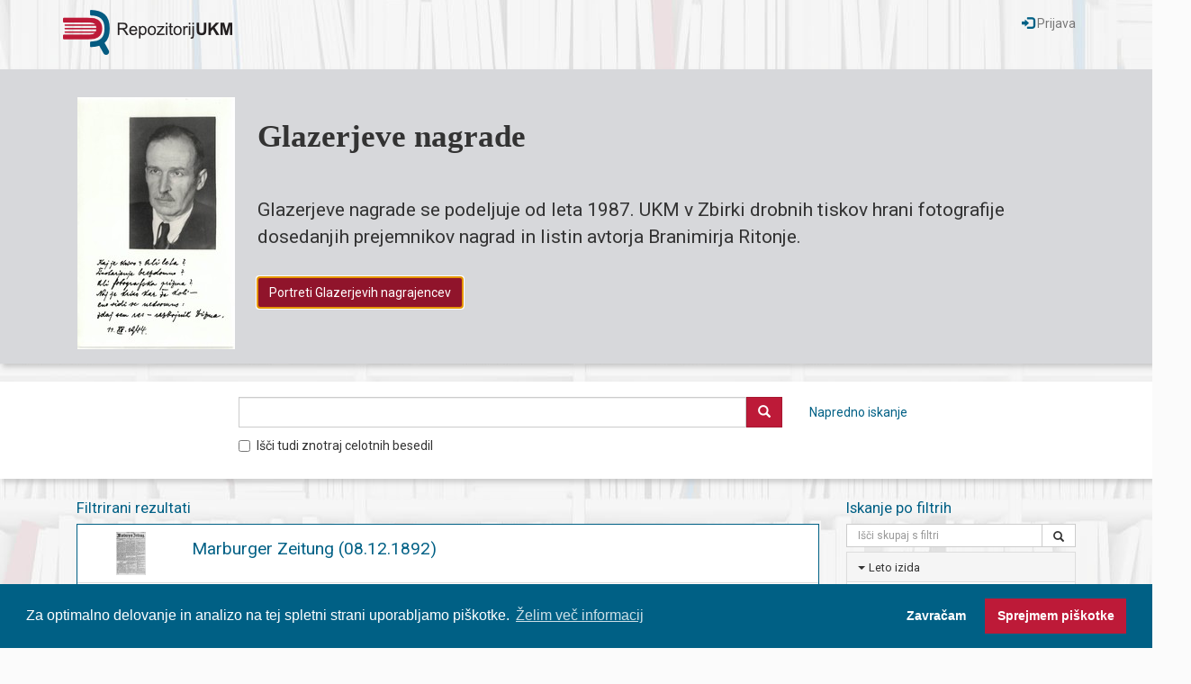

--- FILE ---
content_type: text/html; charset=UTF-8
request_url: https://dr.ukm.um.si/?ff_0=Licenca&fv_0=Javna+domena&ff_1=Zbirka&fv_1=Gradiva
body_size: 15690
content:
<!DOCTYPE html>
<html>
<head>
<meta charset="utf-8">
<meta http-equiv="X-UA-Compatible" content="IE=edge">
<meta name="viewport" content="width=device-width, initial-scale=1">
<link rel="stylesheet" type="text/css" href="https://cdn.jsdelivr.net/npm/cookieconsent@3/build/cookieconsent.min.css" />
<meta name="keywords" content="ukm, univerzitetna knjižnica maribor, university, library, digitalna knjižnica, digitalni repozitorij, digital repository, digital library">
<meta name="description" content="Digitalni repozitorij Univerzitetne knjižnice Maribor. Digital repository of Univerzitetna knjižnica Maribor.">
<script type="text/javascript">
var cfgTema = 'teme/rungDev/';
var cfgSupportMail = 'dr.ukm@um.si';
var cfgKratica = 'UKM';
var cfgLangID = 'slv';
</script>
<link rel="canonical" href="https://dr.ukm.um.si/">
<link rel="search" type="application/opensearchdescription+xml" href="https://dr.ukm.um.si/opensearch.xml" title="Iskanje po repozitoriju UKM">
<title>UKM - Digitalni repozitorij</title>
<link type="text/plain" rel="author" href="https://dr.ukm.um.si/humans.txt">
<link href="https://fonts.googleapis.com/css?family=Roboto&subset=latin,latin-ext" type="text/css" rel="stylesheet">
<link href="https://dr.ukm.um.si/teme/rungDev/css/jquery-ui.min.css?v=150" type="text/css" rel="stylesheet">
<link href="https://dr.ukm.um.si/teme/rungDev/css/bootstrap.css?v=150" type="text/css" rel="stylesheet">
<link href="https://dr.ukm.um.si/teme/rungDev/css/eukm.css?v=150" type="text/css" rel="stylesheet">
<script src="https://dr.ukm.um.si/js/jquery.min.js" type="text/JavaScript"></script>
<script src="https://dr.ukm.um.si/js/jquery-ui.min.js" type="text/JavaScript"></script>
<script src="https://dr.ukm.um.si/js/bootstrap.min.js" type="text/JavaScript"></script>
<script src="https://dr.ukm.um.si/js/lang_slv.js?v=150" type="text/JavaScript"></script>
<script src="https://dr.ukm.um.si/js/script.js?v=150" type="text/JavaScript"></script>
<style>
.image-zoom {
    width: 100%;
    height: 100%;    
}

.image-zoom img {
    -webkit-transition: all 1s ease; /* Safari and Chrome */
  	-moz-transition: all 1s ease; /* Firefox */
  	-o-transition: all 1s ease; /* IE 9 */
  	-ms-transition: all 1s ease; /* Opera */
  	transition: all 1s ease;
}

.image-zoom:hover img {
    -webkit-transform:scale(2) translate(40px,-10px); /* Safari and Chrome */
    -moz-transform:scale(2) translate(40px,-10px); /* Firefox */
    -ms-transform:scale(2) translate(40px,-10px); /* IE 9 */
    -o-transform:scale(2) translate(40px,-10px); /* Opera */
     transform:scale(2) translate(40px,-10px);
}
</style><link href="/teme/rungDev/css/quill.snow.css" type="text/css" rel="stylesheet">
</head>
<body>
    <a id="top"></a><noscript><div class="bigMsg">  <b>Vaš brskalnik ne omogoča JavaScript!</b> JavaScript je nujen za pravilno delovanje teh spletnih strani.
    Omogočite JavaScript ali pa uporabite sodobnejši brskalnik.</div></noscript>
<!--[if lt IE 9]>
<div class="bigMsg"><b>Vaš brskalnik trenutno ni podprt.</b> Vaš brskalnik je starejše različice in lahko ima težave s prikazom te spletne strani. V primeru težav priporočamo namestitev <a href="http://browsehappy.com/?locale=sl_SI" target="_blank">novejšega brskalnika</a>.</div><![endif]-->
<div id="header" class="navbar navbar-default">
    <div class="container">
        <header>
            <a href="/index.php" class="text-primary">
                <img id="logo-repo" width="188" height="50" src="teme/rungDev/img/eukm/logo-repo.png" alt="Repozitorij UKM">
            </a>

            <div class="navbar-header pull-right">
                <button type="button" class="navbar-toggle collapsed" data-toggle="collapse" data-target="#navbarOptions" style="background-color:#f8f8f8;border-color:#bbb">
                    <span class="sr-only">Menu</span>
                    <span class="icon-bar" style="background-color:#000"></span>
                    <span class="icon-bar" style="background-color:#000"></span>
                    <span class="icon-bar" style="background-color:#000"></span>
                </button>
            </div>

            <div id="navbarOptions" class="collapse navbar-collapse navbar-right">
                <ul class="nav navbar-nav">
                                        <li>
                        <a href="/Prijava.php?lang=slv" class="navbar-link">
                            <span class="glyphicon glyphicon-log-in text-primary"></span> Prijava                        </a>
                    </li>
                </ul>
            </div>
        </header>
    </div>
</div>


<div id="jumbotronContainer" class="jumbotron shadow-block">
<div class="container">
<div class="alert alert-default fade in" style="margin-bottom:0" role="alert">
        <div style="display:flex;align-items:center">
                    <div>
                <div class="hidden-xs" style="margin-right:25px;margin-top:15px">
                                        <a href="https://dr.ukm.um.si/izpis.php?id=380713&lang=slv">
                        
                        <img src="ajax.php?cmd=getTrakSlika&file=o_1fvaaug7u1k2m1ktp1q73sla7b.jpg" alt="Naslovnica">

                                            </a>
                                </div>
            </div>
            
        <div style="display:flex;flex-direction:column;flex:1">
            <p style="font-size:30px;font-size:2.7vmax;margin-top:3px;font-weight:bold;font-family:TimesNewRoman,'Times New Roman',Times,serif">
                Glazerjeve nagrade            </p>

            <p style="font-size:1.3em;font-size:1.7vmax;">
                            </p>

            <p style="font-size:1em;font-size:1.2vmax;margin-bottom:12px;">
                <p>Glazerjeve nagrade se podeljuje od leta 1987. UKM v Zbirki drobnih tiskov hrani fotografije dosedanjih prejemnikov nagrad in listin avtorja Branimirja Ritonje.</p>            </p>

                            <div style="display:flex">
                    <p>
                                                        <a id="jumbotronAction" href="https://dr.ukm.um.si/izpis.php?id=380713&amp;lang=slv"
                                   class="btn btn-danger" autofocus>Portreti Glazerjevih nagrajencev</a>
                                                    </p>
                </div>
                        </div>
    </div>

</div>
</div>
</div>


<div class="trak shadow-block">
<!--    ta koda se ponovi še v general.php in generalUKM.php, ko končaš na tej kodi, jo prekopiraj oz. preuredi še tam.-->
<!--    "row" mora biti directni child "containeru"-->
    <form name="form" style="margin-bottom:0px" method="GET" action="/Iskanje.php">
        <div class="container">
            <div class="row">
                <div class="col-xs-10 col-xs-offset-2 col-sm-11">
                    <div class="input-group">
                        <input type="hidden" name="lang" value="slv">
                        <input type="hidden" name="type" value="enostavno">
                        <input type="hidden" name="vir" value="dk">
                        <input id="searchSuggest" type="search" maxlength="300" name="niz" class="form-control" title="Hitro iskanje" style="z-index:1">

                        <span class="input-group-btn">
                            <button type="submit" id="searchEnostavnoButton" class="btn btn-danger">
                                <span class="glyphicon glyphicon-search"></span>
                            </button>
                        </span>

                        <span id="naprednoSpan" class="hidden-xs pull-left">
                            <a href="/Iskanje.php?type=napredno&lang=slv">
                                Napredno iskanje
                            </a>
                        </span>
                    </div>
                </div>
            </div>
            <div class="row">
                <div class="col-xs-10 col-xs-offset-2 col-sm-11">
                    <div class="checkbox">
                        <label>
                            <input type="checkbox" name="chkFullAlso" >Išči tudi znotraj celotnih besedil                        </label>
                    </div>
                </div>
            </div>
        </div>
    </form>
</div>

<div class="container">
    <div class="col-sm-8 col-md-9">
        <div class="text-center text-primary font-larger index-title hide">
            <span class="visible-xs">Izbrane zbirke knjižnice UKM</span>
            <span class="hidden-xs">Izbrane zbirke Univerzitetne knjižnice Maribor</span>
        </div>

        <div id="izbraneZbirkeContainer" class=" hide">
        <div id="izbraneZbirke" class="display-table"><div class="display-table-row"><figure title="Predstavitev dragocenosti iz Rokopisne zbirke in zbirke raritete Enote za domoznanstvo in posebne zbirke Univerzitetne knjižnice Maribor. Dragoceno gradivo, ki ga je UKM v glavnini pridobila v prvi polovici prejšnjega stoletja, je regionalne provenience. Vsebinsko pa opozarja na široko kulturno komponento tega prostora. Gradivo je zaradi starosti in originalnosti hranjeno pod posebnimi pogoji varovanja redkega knjižničnega gradiva, zato je praktično nedostopno širši kulturni javnosti." class="trZbirka-clickable trZbirka display-table-cell" data-id="8605"><img src="https://dr.ukm.um.si/ajax.php?cmd=getDoc&amp;dID=43058" alt="Iz zakladnice UKM" width="96" height="96"><figcaption class="font-smaller bold" style="margin-top:12px">Iz zakladnice UKM</figcaption></figure><figure title="Védenje o zgodovini in sedanjosti mesta Maribor skozi gradivo, ki ga skrbno, natančno in pretehtano pridobiva in obdeluje Enota za domoznanstvo in posebne zbirke skozi več kot stoletno obdobje obstoja in razvoja knjižnice, od naslednice knjižnice Zgodovinskega društva v Mariboru v začetku 20. stoletja pa vse do danes kot osrednje knjižnice Univerze v Mariboru. Gradivo zbrano v zbirki mariborenziji omogoča raziskovanje, proučevanje in daje možnost opisovanja domačega okolja. Lokalno in mestno!" class="trZbirka-clickable trZbirka display-table-cell" data-id="8604"><img src="https://dr.ukm.um.si/ajax.php?cmd=getDoc&amp;dID=43060" alt="Mariborenzija" width="96" height="96"><figcaption class="font-smaller bold" style="margin-top:12px">Mariborenzija</figcaption></figure><figure title="Štajerska kot historična dežela in kot današnja regija je območje od koder Univerzitetna knjižnica črpa in odseva svojo vlogo arhivske, univerzitetne in domoznanske knjižnice že več kot sto let. Zgodovinsko dejstvo in zrcaljenje v okolje se kažeta tudi v gradivu in ponudbi UKM." class="trZbirka-clickable trZbirka display-table-cell" data-id="8600"><img src="https://dr.ukm.um.si/ajax.php?cmd=getDoc&amp;dID=43059" alt="Štajerska" width="96" height="96"><figcaption class="font-smaller bold" style="margin-top:12px">Štajerska</figcaption></figure></div><div class="display-table-row"><figure title="Univerzitetna knjižna Maribor je leta 1975 bila sopodpisnica ustanovitev Univerze v Mariboru. Kot druga članica mariborske univerze je pomemben člen v razvoju univerze, podpora raziskovalnemu, študijskemu in umetniškemu delu na Univerzi Maribor." class="trZbirka-clickable trZbirka-striped display-table-cell" data-id="8606"><img src="https://dr.ukm.um.si/ajax.php?cmd=getDoc&amp;dID=43061" alt="Univerzitetne zgodbe" width="96" height="96"><figcaption class="font-smaller bold" style="margin-top:12px">Univerzitetne zgodbe</figcaption></figure><figure title="Osebne in ustvarjalne zapuščine obsegajo raznolike vsebine, od dokumentov, pisem, korespondenc, slikovnega gradiva, razglednic, fotografij itd. Tovrstno kulturno bogastvo ima nemalokdaj zaradi svoje izjemnosti lastnosti kulturne dediščine; po vsebini pa je dragocen vir informacij za študij in preučevanje, za poglobljeno strokovno delo in raziskovanje različnih strok - literarne, umetnostne, kulturne zgodovine, etnologije, glasbe in drugih znanosti, življenja posameznikov ali delovanja institucij. Posamezne enote, ki tvorijo zapuščinsko celoto, so lahko zelo različne, saj lahko obsegajo en dokument, pismo ali pesem, več del ali pa celotno osebno zapuščino posameznega ustvarjalca ali zbiralca." class="trZbirka-clickable trZbirka-striped display-table-cell" data-id="8622"><img src="https://dr.ukm.um.si/ajax.php?cmd=getDoc&amp;dID=43062" alt="Zapuščine UKM" width="96" height="96"><figcaption class="font-smaller bold" style="margin-top:12px">Zapuščine UKM</figcaption></figure><figure title="Domoznanske pripovedi nudijo dostop do digitaliziranih vsebin, polnih besedil, programov in projektov s področja kulturne dediščine Slovenije. Objekti oz. entitete so predstavljene kot zgodbe, ki prikazujejo izbrani dogodek, osebo ali pojav. Dodani so lahko tudi multimedijski elementi (fotogalerije, glasba, zvok, gibljive slike, tridimenzionalni viri...)." class="trZbirka-clickable trZbirka-striped display-table-cell" data-id="8623"><img src="https://dr.ukm.um.si/ajax.php?cmd=getDoc&amp;dID=43063" alt="Domoznanske pripovedi" width="96" height="96"><figcaption class="font-smaller bold" style="margin-top:12px">Domoznanske pripovedi</figcaption></figure></div><div class="display-table-row"><figure title="Vsako leto v programu Mladi za napredek Maribora sodeluje več kot 300 mladih raziskovalcev iz višjih razredov mariborskih osnovnih šol, srednjih šol in dijaških domov, ki oddajo več kot 200 raziskovalnih nalog in inovacijskih predlogov na več kot 30-ih raziskovalnih področjih. Naloge so dostopne v Univerzitetni knjižnici Maribor." class="trZbirka-clickable trZbirka display-table-cell" data-id="8624"><img src="https://dr.ukm.um.si/ajax.php?cmd=getDoc&amp;dID=43064" alt="Mladi za napredek Maribora" width="96" height="96"><figcaption class="font-smaller bold" style="margin-top:12px">Mladi za napredek Maribora</figcaption></figure><figure title="Ostalo gradivo" class="trZbirka-clickable trZbirka display-table-cell" data-id="25221"><img src="https://dr.ukm.um.si/ajax.php?cmd=getDoc&amp;dID=78281" alt="Drugo gradivo" width="96" height="96"><figcaption class="font-smaller bold" style="margin-top:12px">Drugo gradivo</figcaption></figure><figure class="trZbirka display-table-cell"></figure></div></div>        </div>

        <div class="text-center text-primary font-larger index-title">
            Filtrirani rezultati
        </div>
        <div class="panel panel-primary">
        <table class="table table-hover">
        
                    <tr class="trZbirka" data-id="11273">
                        <td class="text-center"><img src="https://dr.ukm.um.si/ajax.php?cmd=getDoc&amp;dID=21570" alt="Naslovnica" height="48" class="inline logo-img-filter"></td><td><div class="desnoLastnosti"><a class="font-largest" href="izpis.php?id=11273">Marburger Zeitung (08.12.1892)</a><div class="podNaslovom"></div></div>
                        </td>
                    </tr>
                    <tr class="trZbirka" data-id="11274">
                        <td class="text-center"><img src="https://dr.ukm.um.si/ajax.php?cmd=getDoc&amp;dID=21572" alt="Naslovnica" height="48" class="inline logo-img-filter"></td><td><div class="desnoLastnosti"><a class="font-largest" href="izpis.php?id=11274">Marburger Zeitung (11.12.1892)</a><div class="podNaslovom"></div></div>
                        </td>
                    </tr>
                    <tr class="trZbirka" data-id="11275">
                        <td class="text-center"><img src="https://dr.ukm.um.si/ajax.php?cmd=getDoc&amp;dID=21574" alt="Naslovnica" height="48" class="inline logo-img-filter"></td><td><div class="desnoLastnosti"><a class="font-largest" href="izpis.php?id=11275">Marburger Zeitung (15.12.1892)</a><div class="podNaslovom"></div></div>
                        </td>
                    </tr>
                    <tr class="trZbirka" data-id="11276">
                        <td class="text-center"><img src="https://dr.ukm.um.si/ajax.php?cmd=getDoc&amp;dID=21576" alt="Naslovnica" height="48" class="inline logo-img-filter"></td><td><div class="desnoLastnosti"><a class="font-largest" href="izpis.php?id=11276">Marburger Zeitung (18.12.1892)</a><div class="podNaslovom"></div></div>
                        </td>
                    </tr>
                    <tr class="trZbirka" data-id="11277">
                        <td class="text-center"><img src="https://dr.ukm.um.si/ajax.php?cmd=getDoc&amp;dID=21578" alt="Naslovnica" height="48" class="inline logo-img-filter"></td><td><div class="desnoLastnosti"><a class="font-largest" href="izpis.php?id=11277">Marburger Zeitung (22.12.1892)</a><div class="podNaslovom"></div></div>
                        </td>
                    </tr>
                    <tr class="trZbirka" data-id="11278">
                        <td class="text-center"><img src="https://dr.ukm.um.si/ajax.php?cmd=getDoc&amp;dID=21580" alt="Naslovnica" height="48" class="inline logo-img-filter"></td><td><div class="desnoLastnosti"><a class="font-largest" href="izpis.php?id=11278">Marburger Zeitung (25.12.1892)</a><div class="podNaslovom"></div></div>
                        </td>
                    </tr>
                    <tr class="trZbirka" data-id="11279">
                        <td class="text-center"><img src="https://dr.ukm.um.si/ajax.php?cmd=getDoc&amp;dID=21582" alt="Naslovnica" height="48" class="inline logo-img-filter"></td><td><div class="desnoLastnosti"><a class="font-largest" href="izpis.php?id=11279">Marburger Zeitung (29.12.1892)</a><div class="podNaslovom"></div></div>
                        </td>
                    </tr>
                    <tr class="trZbirka" data-id="11346">
                        <td class="text-center"><img src="https://dr.ukm.um.si/ajax.php?cmd=getDoc&amp;dID=21716" alt="Naslovnica" height="48" class="inline logo-img-filter"></td><td><div class="desnoLastnosti"><a class="font-largest" href="izpis.php?id=11346">Marburger Zeitung (06.03.1921)</a><div class="podNaslovom"></div></div>
                        </td>
                    </tr>
                    <tr class="trZbirka" data-id="11347">
                        <td class="text-center"><img src="https://dr.ukm.um.si/ajax.php?cmd=getDoc&amp;dID=21718" alt="Naslovnica" height="48" class="inline logo-img-filter"></td><td><div class="desnoLastnosti"><a class="font-largest" href="izpis.php?id=11347">Marburger Zeitung (08.03.1921)</a><div class="podNaslovom"></div></div>
                        </td>
                    </tr>
                    <tr class="trZbirka" data-id="11348">
                        <td class="text-center"><img src="https://dr.ukm.um.si/ajax.php?cmd=getDoc&amp;dID=21720" alt="Naslovnica" height="48" class="inline logo-img-filter"></td><td><div class="desnoLastnosti"><a class="font-largest" href="izpis.php?id=11348">Marburger Zeitung (09.03.1921)</a><div class="podNaslovom"></div></div>
                        </td>
                    </tr>
                    <tr class="trZbirka" data-id="11349">
                        <td class="text-center"><img src="https://dr.ukm.um.si/ajax.php?cmd=getDoc&amp;dID=21722" alt="Naslovnica" height="48" class="inline logo-img-filter"></td><td><div class="desnoLastnosti"><a class="font-largest" href="izpis.php?id=11349">Marburger Zeitung (10.03.1921)</a><div class="podNaslovom"></div></div>
                        </td>
                    </tr>
                    <tr class="trZbirka" data-id="11350">
                        <td class="text-center"><img src="https://dr.ukm.um.si/ajax.php?cmd=getDoc&amp;dID=21724" alt="Naslovnica" height="48" class="inline logo-img-filter"></td><td><div class="desnoLastnosti"><a class="font-largest" href="izpis.php?id=11350">Marburger Zeitung (11.03.1921)</a><div class="podNaslovom"></div></div>
                        </td>
                    </tr>
                    <tr class="trZbirka" data-id="11351">
                        <td class="text-center"><img src="https://dr.ukm.um.si/ajax.php?cmd=getDoc&amp;dID=21726" alt="Naslovnica" height="48" class="inline logo-img-filter"></td><td><div class="desnoLastnosti"><a class="font-largest" href="izpis.php?id=11351">Marburger Zeitung (12.03.1921)</a><div class="podNaslovom"></div></div>
                        </td>
                    </tr>
                    <tr class="trZbirka" data-id="11352">
                        <td class="text-center"><img src="https://dr.ukm.um.si/ajax.php?cmd=getDoc&amp;dID=21728" alt="Naslovnica" height="48" class="inline logo-img-filter"></td><td><div class="desnoLastnosti"><a class="font-largest" href="izpis.php?id=11352">Marburger Zeitung (13.03.1921)</a><div class="podNaslovom"></div></div>
                        </td>
                    </tr>
                    <tr class="trZbirka" data-id="11311">
                        <td class="text-center"><img src="https://dr.ukm.um.si/ajax.php?cmd=getDoc&amp;dID=21646" alt="Naslovnica" height="48" class="inline logo-img-filter"></td><td><div class="desnoLastnosti"><a class="font-largest" href="izpis.php?id=11311">Marburger Zeitung (23.01.1921)</a><div class="podNaslovom"></div></div>
                        </td>
                    </tr>
                    <tr class="trZbirka" data-id="11312">
                        <td class="text-center"><img src="https://dr.ukm.um.si/ajax.php?cmd=getDoc&amp;dID=21648" alt="Naslovnica" height="48" class="inline logo-img-filter"></td><td><div class="desnoLastnosti"><a class="font-largest" href="izpis.php?id=11312">Marburger Zeitung (25.01.1921)</a><div class="podNaslovom"></div></div>
                        </td>
                    </tr>
                    <tr class="trZbirka" data-id="11313">
                        <td class="text-center"><img src="https://dr.ukm.um.si/ajax.php?cmd=getDoc&amp;dID=21650" alt="Naslovnica" height="48" class="inline logo-img-filter"></td><td><div class="desnoLastnosti"><a class="font-largest" href="izpis.php?id=11313">Marburger Zeitung (26.01.1921)</a><div class="podNaslovom"></div></div>
                        </td>
                    </tr>
                    <tr class="trZbirka" data-id="11314">
                        <td class="text-center"><img src="https://dr.ukm.um.si/ajax.php?cmd=getDoc&amp;dID=21652" alt="Naslovnica" height="48" class="inline logo-img-filter"></td><td><div class="desnoLastnosti"><a class="font-largest" href="izpis.php?id=11314">Marburger Zeitung (27.01.1921)</a><div class="podNaslovom"></div></div>
                        </td>
                    </tr>
                    <tr class="trZbirka" data-id="11315">
                        <td class="text-center"><img src="https://dr.ukm.um.si/ajax.php?cmd=getDoc&amp;dID=21654" alt="Naslovnica" height="48" class="inline logo-img-filter"></td><td><div class="desnoLastnosti"><a class="font-largest" href="izpis.php?id=11315">Marburger Zeitung (28.01.1921)</a><div class="podNaslovom"></div></div>
                        </td>
                    </tr>
                    <tr class="trZbirka" data-id="11316">
                        <td class="text-center"><img src="https://dr.ukm.um.si/ajax.php?cmd=getDoc&amp;dID=21656" alt="Naslovnica" height="48" class="inline logo-img-filter"></td><td><div class="desnoLastnosti"><a class="font-largest" href="izpis.php?id=11316">Marburger Zeitung (29.01.1921)</a><div class="podNaslovom"></div></div>
                        </td>
                    </tr>        </table>
        </div>

                <nav>
          <ul class="pager">
            <li class="disabled"><a href="#"><span aria-hidden="true">&larr;</span> Prejšnji</a></li>
            <li><a href="?ff_0=Licenca&fv_0=Javna+domena&ff_1=Zbirka&fv_1=Gradiva&s=20"><span aria-hidden="true">&rarr;</span> Naslednji</a></li>
          </ul>
        </nav>
            </div>

			<div class="col-sm-4 col-md-3">
				<div class="text-center text-primary font-larger index-title">
					Iskanje po filtrih
				</div>

			<div class="panel-group">
				<div id="searchFilterContainer" class="input-group">
					<input type="text" placeholder="Išči skupaj s filtri" maxlength="200" value="" class="form-control ui-autocomplete-input" title="Iskanje znotraj filtrov">

					<span class="input-group-btn">
						<a id="searchFilterClose" class="btn btn-default" aria-label="Odstrani iskalni niz pri filtrih" href="/?ff_0=Licenca&amp;fv_0=Javna+domena&amp;ff_1=Zbirka&amp;fv_1=Gradiva&amp;fg=50">
							<span class="glyphicon glyphicon-remove"></span>
						</a>
					</span>

					<span class="input-group-btn">
						<a class="btn btn-default search" href="/?ff_0=Licenca&amp;fv_0=Javna+domena&amp;ff_1=Zbirka&amp;fv_1=Gradiva&amp;fg=50">
							<span class="glyphicon glyphicon-search"></span>
						</a>
					</span>

				</div>

				<div id="fewFilters">
		        <div class="panel panel-default font-smaller">
        <div class="panel-heading item-condensed">
        <div class="panel-title">
            <span class="caret"></span>
    <a href="#facetLetoIzida" data-toggle="collapse">Leto izida            </a>
        </div>
        </div>
    <div class="panel-collapse collapse in" id="facetLetoIzida">        <div class="list-group">
    <a href="?ff_0=Licenca&amp;fv_0=Javna+domena&amp;ff_1=Zbirka&amp;fv_1=Gradiva&amp;ff_2=LetoIzida&amp;fv_2=1550&amp;fg=10" class="list-group-item item-condensed filter-item"><span class="badge">1</span><span>1550 - 1599</span></a><a href="?ff_0=Licenca&amp;fv_0=Javna+domena&amp;ff_1=Zbirka&amp;fv_1=Gradiva&amp;ff_2=LetoIzida&amp;fv_2=1600&amp;fg=10" class="list-group-item item-condensed filter-item"><span class="badge">1</span><span>1600 - 1649</span></a><a href="?ff_0=Licenca&amp;fv_0=Javna+domena&amp;ff_1=Zbirka&amp;fv_1=Gradiva&amp;ff_2=LetoIzida&amp;fv_2=1650&amp;fg=10" class="list-group-item item-condensed filter-item"><span class="badge">2</span><span>1650 - 1699</span></a><a href="?ff_0=Licenca&amp;fv_0=Javna+domena&amp;ff_1=Zbirka&amp;fv_1=Gradiva&amp;ff_2=LetoIzida&amp;fv_2=1700&amp;fg=10" class="list-group-item item-condensed filter-item"><span class="badge">3</span><span>1700 - 1749</span></a><a href="?ff_0=Licenca&amp;fv_0=Javna+domena&amp;ff_1=Zbirka&amp;fv_1=Gradiva&amp;ff_2=LetoIzida&amp;fv_2=1750&amp;fg=10" class="list-group-item item-condensed filter-item"><span class="badge">31</span><span>1750 - 1799</span></a><a href="?ff_0=Licenca&amp;fv_0=Javna+domena&amp;ff_1=Zbirka&amp;fv_1=Gradiva&amp;ff_2=LetoIzida&amp;fv_2=1800&amp;fg=10" class="list-group-item item-condensed filter-item"><span class="badge">53</span><span>1800 - 1849</span></a><a href="?ff_0=Licenca&amp;fv_0=Javna+domena&amp;ff_1=Zbirka&amp;fv_1=Gradiva&amp;ff_2=LetoIzida&amp;fv_2=1850&amp;fg=10" class="list-group-item item-condensed filter-item"><span class="badge">4967</span><span>1850 - 1899</span></a><a href="?ff_0=Licenca&amp;fv_0=Javna+domena&amp;ff_1=Zbirka&amp;fv_1=Gradiva&amp;ff_2=LetoIzida&amp;fv_2=1900&amp;fg=10" class="list-group-item item-condensed filter-item"><span class="badge">14956</span><span>1900 - 1949</span></a><a href="?ff_0=Licenca&amp;fv_0=Javna+domena&amp;ff_1=Zbirka&amp;fv_1=Gradiva&amp;ff_2=LetoIzida&amp;fv_2=2000&amp;fg=10" class="list-group-item item-condensed filter-item"><span class="badge">2</span><span>2000 - 2025</span></a>        </div>
        </div>
        </div>
            <div class="panel panel-default font-smaller PolnoIme">
        <div class="panel-heading item-condensed">
        <div class="panel-title">
            <span class="caret"></span>
    <a href="#facetPolnoIme" data-toggle="collapse">Avtor            </a>
        </div>
        </div>
    <div class="panel-collapse collapse in" id="facetPolnoIme">        <div class="list-group">
    <a href="?ff_0=Licenca&amp;fv_0=Javna+domena&amp;ff_1=Zbirka&amp;fv_1=Gradiva&amp;ff_2=PolnoIme&amp;fv_2=Puff%2C+Rudolf+Gustav" class="list-group-item item-condensed filter-item"><span class="badge">10</span><span>Puff, Rudolf Gustav</span></a><a href="?ff_0=Licenca&amp;fv_0=Javna+domena&amp;ff_1=Zbirka&amp;fv_1=Gradiva&amp;ff_2=PolnoIme&amp;fv_2=Reiser%2C+Otmar" class="list-group-item item-condensed filter-item"><span class="badge">6</span><span>Reiser, Otmar</span></a><a href="?ff_0=Licenca&amp;fv_0=Javna+domena&amp;ff_1=Zbirka&amp;fv_1=Gradiva&amp;ff_2=PolnoIme&amp;fv_2=Stegen%C5%A1ek%2C+Avgu%C5%A1tin" class="list-group-item item-condensed filter-item"><span class="badge">6</span><span>Stegenšek, Avguštin</span></a><a href="?ff_0=Licenca&amp;fv_0=Javna+domena&amp;ff_1=Zbirka&amp;fv_1=Gradiva&amp;ff_2=PolnoIme&amp;fv_2=Ritonja%2C+Branimir" class="list-group-item item-condensed filter-item"><span class="badge">2</span><span>Ritonja, Branimir</span></a><a href="?ff_0=Licenca&amp;fv_0=Javna+domena&amp;ff_1=Zbirka&amp;fv_1=Gradiva&amp;ff_2=PolnoIme&amp;fv_2=Sanson%2C+Nicolas" class="list-group-item item-condensed filter-item"><span class="badge">2</span><span>Sanson, Nicolas</span></a><a href="?ff_0=Licenca&amp;fv_0=Javna+domena&amp;ff_1=Zbirka&amp;fv_1=Gradiva&amp;ff_2=PolnoIme&amp;fv_2=Danckerts%2C+Justus" class="list-group-item item-condensed filter-item"><span class="badge">1</span><span>Danckerts, Justus</span></a><a href="?ff_0=Licenca&amp;fv_0=Javna+domena&amp;ff_1=Zbirka&amp;fv_1=Gradiva&amp;ff_2=PolnoIme&amp;fv_2=F%C3%BChrer%2C+Ludwig+von" class="list-group-item item-condensed filter-item"><span class="badge">1</span><span>Führer, Ludwig von</span></a><a href="?ff_0=Licenca&amp;fv_0=Javna+domena&amp;ff_1=Zbirka&amp;fv_1=Gradiva&amp;ff_2=PolnoIme&amp;fv_2=Holly%2C+Maximilian" class="list-group-item item-condensed filter-item"><span class="badge">1</span><span>Holly, Maximilian</span></a><a href="?ff_0=Licenca&amp;fv_0=Javna+domena&amp;ff_1=Zbirka&amp;fv_1=Gradiva&amp;ff_2=PolnoIme&amp;fv_2=Homann%2C+Johann+Baptist" class="list-group-item item-condensed filter-item"><span class="badge">1</span><span>Homann, Johann Baptist</span></a><a href="?ff_0=Licenca&amp;fv_0=Javna+domena&amp;ff_1=Zbirka&amp;fv_1=Gradiva&amp;ff_2=PolnoIme&amp;fv_2=Kindermann%2C+Joseph+Karl" class="list-group-item item-condensed filter-item"><span class="badge">1</span><span>Kindermann, Joseph Karl</span></a><a href="?ff_0=Licenca&amp;fv_0=Javna+domena&amp;ff_1=Zbirka&amp;fv_1=Gradiva&amp;ff_2=PolnoIme&amp;fv_2=Koprivnik%2C+Janez" class="list-group-item item-condensed filter-item"><span class="badge">1</span><span>Koprivnik, Janez</span></a><a href="?ff_0=Licenca&amp;fv_0=Javna+domena&amp;ff_1=Zbirka&amp;fv_1=Gradiva&amp;ff_2=PolnoIme&amp;fv_2=Lotter%2C+Tobias+Conrad" class="list-group-item item-condensed filter-item"><span class="badge">1</span><span>Lotter, Tobias Conrad</span></a><a href="?ff_0=Licenca&amp;fv_0=Javna+domena&amp;ff_1=Zbirka&amp;fv_1=Gradiva&amp;ff_2=PolnoIme&amp;fv_2=Martin%2C+Franz" class="list-group-item item-condensed filter-item"><span class="badge">1</span><span>Martin, Franz</span></a><a href="?ff_0=Licenca&amp;fv_0=Javna+domena&amp;ff_1=Zbirka&amp;fv_1=Gradiva&amp;ff_2=PolnoIme&amp;fv_2=Mi%C5%A1i%C4%8D%2C+Fran" class="list-group-item item-condensed filter-item"><span class="badge">1</span><span>Mišič, Fran</span></a><a href="?ff_0=Licenca&amp;fv_0=Javna+domena&amp;ff_1=Zbirka&amp;fv_1=Gradiva&amp;ff_2=PolnoIme&amp;fv_2=M%C3%BCller%2C+Franz" class="list-group-item item-condensed filter-item"><span class="badge">1</span><span>Müller, Franz</span></a><a href="?ff_0=Licenca&amp;fv_0=Javna+domena&amp;ff_1=Zbirka&amp;fv_1=Gradiva&amp;ff_2=PolnoIme&amp;fv_2=Netoliczka%2C+Eugen" class="list-group-item item-condensed filter-item"><span class="badge">1</span><span>Netoliczka, Eugen</span></a><a href="?ff_0=Licenca&amp;fv_0=Javna+domena&amp;ff_1=Zbirka&amp;fv_1=Gradiva&amp;ff_2=PolnoIme&amp;fv_2=Seutter%2C+Georg+Mattheus" class="list-group-item item-condensed filter-item"><span class="badge">1</span><span>Seutter, Georg Mattheus</span></a><a href="?ff_0=Licenca&amp;fv_0=Javna+domena&amp;ff_1=Zbirka&amp;fv_1=Gradiva&amp;ff_2=PolnoIme&amp;fv_2=Soj%C4%8D%2C+Ivan" class="list-group-item item-condensed filter-item"><span class="badge">1</span><span>Sojč, Ivan</span></a><a href="?ff_0=Licenca&amp;fv_0=Javna+domena&amp;ff_1=Zbirka&amp;fv_1=Gradiva&amp;ff_2=PolnoIme&amp;fv_2=Vischer%2C+Georg+Matth%C3%A4us" class="list-group-item item-condensed filter-item"><span class="badge">1</span><span>Vischer, Georg Matthäus</span></a><a href="?ff_0=Licenca&amp;fv_0=Javna+domena&amp;ff_1=Zbirka&amp;fv_1=Gradiva&amp;ff_2=PolnoIme&amp;fv_2=Weigel%2C+Christoph" class="list-group-item item-condensed filter-item"><span class="badge">1</span><span>Weigel, Christoph</span></a>        </div>
        </div>
        </div>
            <div class="panel panel-default font-smaller KljucneBesede">
        <div class="panel-heading item-condensed">
        <div class="panel-title">
            <span class="caret"></span>
    <a href="#facetKljucneBesede" data-toggle="collapse">Ključne besede            </a>
        </div>
        </div>
    <div class="panel-collapse collapse in" id="facetKljucneBesede">        <div class="list-group">
    <a href="?ff_0=Licenca&amp;fv_0=Javna+domena&amp;ff_1=Zbirka&amp;fv_1=Gradiva&amp;ff_2=KljucneBesede&amp;fv_2=%C5%A0tajerska" class="list-group-item item-condensed filter-item"><span class="badge">13</span><span>Štajerska</span></a><a href="?ff_0=Licenca&amp;fv_0=Javna+domena&amp;ff_1=Zbirka&amp;fv_1=Gradiva&amp;ff_2=KljucneBesede&amp;fv_2=domoznanstvo" class="list-group-item item-condensed filter-item"><span class="badge">9</span><span>domoznanstvo</span></a><a href="?ff_0=Licenca&amp;fv_0=Javna+domena&amp;ff_1=Zbirka&amp;fv_1=Gradiva&amp;ff_2=KljucneBesede&amp;fv_2=Maribor" class="list-group-item item-condensed filter-item"><span class="badge">4</span><span>Maribor</span></a><a href="?ff_0=Licenca&amp;fv_0=Javna+domena&amp;ff_1=Zbirka&amp;fv_1=Gradiva&amp;ff_2=KljucneBesede&amp;fv_2=Slovenija" class="list-group-item item-condensed filter-item"><span class="badge">3</span><span>Slovenija</span></a><a href="?ff_0=Licenca&amp;fv_0=Javna+domena&amp;ff_1=Zbirka&amp;fv_1=Gradiva&amp;ff_2=KljucneBesede&amp;fv_2=zgodovina" class="list-group-item item-condensed filter-item"><span class="badge">3</span><span>zgodovina</span></a><a href="?ff_0=Licenca&amp;fv_0=Javna+domena&amp;ff_1=Zbirka&amp;fv_1=Gradiva&amp;ff_2=KljucneBesede&amp;fv_2=%C5%A0tajerska+%28Avstrija%29" class="list-group-item item-condensed filter-item"><span class="badge">3</span><span>Štajerska (Avstrija)</span></a><a href="?ff_0=Licenca&amp;fv_0=Javna+domena&amp;ff_1=Zbirka&amp;fv_1=Gradiva&amp;ff_2=KljucneBesede&amp;fv_2=18.+stol." class="list-group-item item-condensed filter-item"><span class="badge">2</span><span>18. stol.</span></a><a href="?ff_0=Licenca&amp;fv_0=Javna+domena&amp;ff_1=Zbirka&amp;fv_1=Gradiva&amp;ff_2=KljucneBesede&amp;fv_2=Avstrija" class="list-group-item item-condensed filter-item"><span class="badge">2</span><span>Avstrija</span></a><a href="?ff_0=Licenca&amp;fv_0=Javna+domena&amp;ff_1=Zbirka&amp;fv_1=Gradiva&amp;ff_2=KljucneBesede&amp;fv_2=Balkan" class="list-group-item item-condensed filter-item"><span class="badge">2</span><span>Balkan</span></a><a href="?ff_0=Licenca&amp;fv_0=Javna+domena&amp;ff_1=Zbirka&amp;fv_1=Gradiva&amp;ff_2=KljucneBesede&amp;fv_2=Pohorje" class="list-group-item item-condensed filter-item"><span class="badge">2</span><span>Pohorje</span></a><a href="?ff_0=Licenca&amp;fv_0=Javna+domena&amp;ff_1=Zbirka&amp;fv_1=Gradiva&amp;ff_2=KljucneBesede&amp;fv_2=cerkve" class="list-group-item item-condensed filter-item"><span class="badge">2</span><span>cerkve</span></a><a href="?ff_0=Licenca&amp;fv_0=Javna+domena&amp;ff_1=Zbirka&amp;fv_1=Gradiva&amp;ff_2=KljucneBesede&amp;fv_2=ekologija+ptic" class="list-group-item item-condensed filter-item"><span class="badge">2</span><span>ekologija ptic</span></a><a href="?ff_0=Licenca&amp;fv_0=Javna+domena&amp;ff_1=Zbirka&amp;fv_1=Gradiva&amp;ff_2=KljucneBesede&amp;fv_2=kulturna+zgodovina" class="list-group-item item-condensed filter-item"><span class="badge">2</span><span>kulturna zgodovina</span></a><a href="?ff_0=Licenca&amp;fv_0=Javna+domena&amp;ff_1=Zbirka&amp;fv_1=Gradiva&amp;ff_2=KljucneBesede&amp;fv_2=nem%C5%A1ka+knji%C5%BEevnost" class="list-group-item item-condensed filter-item"><span class="badge">2</span><span>nemška književnost</span></a><a href="?ff_0=Licenca&amp;fv_0=Javna+domena&amp;ff_1=Zbirka&amp;fv_1=Gradiva&amp;ff_2=KljucneBesede&amp;fv_2=ornitologija" class="list-group-item item-condensed filter-item"><span class="badge">2</span><span>ornitologija</span></a><a href="?ff_0=Licenca&amp;fv_0=Javna+domena&amp;ff_1=Zbirka&amp;fv_1=Gradiva&amp;ff_2=KljucneBesede&amp;fv_2=ptice" class="list-group-item item-condensed filter-item"><span class="badge">2</span><span>ptice</span></a><a href="?ff_0=Licenca&amp;fv_0=Javna+domena&amp;ff_1=Zbirka&amp;fv_1=Gradiva&amp;ff_2=KljucneBesede&amp;fv_2=sakralna+umetnost" class="list-group-item item-condensed filter-item"><span class="badge">2</span><span>sakralna umetnost</span></a><a href="?ff_0=Licenca&amp;fv_0=Javna+domena&amp;ff_1=Zbirka&amp;fv_1=Gradiva&amp;ff_2=KljucneBesede&amp;fv_2=spomeni%C5%A1ka+topografija" class="list-group-item item-condensed filter-item"><span class="badge">2</span><span>spomeniška topografija</span></a><a href="?ff_0=Licenca&amp;fv_0=Javna+domena&amp;ff_1=Zbirka&amp;fv_1=Gradiva&amp;ff_2=KljucneBesede&amp;fv_2=umetnostni+spomeniki" class="list-group-item item-condensed filter-item"><span class="badge">2</span><span>umetnostni spomeniki</span></a><a href="?ff_0=Licenca&amp;fv_0=Javna+domena&amp;ff_1=Zbirka&amp;fv_1=Gradiva&amp;ff_2=KljucneBesede&amp;fv_2=vodniki" class="list-group-item item-condensed filter-item"><span class="badge">2</span><span>vodniki</span></a><a href="?ff_0=Licenca&amp;fv_0=Javna+domena&amp;ff_1=Zbirka&amp;fv_1=Gradiva&amp;ff_2=KljucneBesede&amp;fv_2=zdravili%C5%A1%C4%8Da" class="list-group-item item-condensed filter-item"><span class="badge">2</span><span>zdravilišča</span></a><a href="?ff_0=Licenca&amp;fv_0=Javna+domena&amp;ff_1=Zbirka&amp;fv_1=Gradiva&amp;ff_2=KljucneBesede&amp;fv_2=%C5%BEivalstvo" class="list-group-item item-condensed filter-item"><span class="badge">2</span><span>živalstvo</span></a><a href="?ff_0=Licenca&amp;fv_0=Javna+domena&amp;ff_1=Zbirka&amp;fv_1=Gradiva&amp;ff_2=KljucneBesede&amp;fv_2=19.+st." class="list-group-item item-condensed filter-item"><span class="badge">1</span><span>19. st.</span></a><a href="?ff_0=Licenca&amp;fv_0=Javna+domena&amp;ff_1=Zbirka&amp;fv_1=Gradiva&amp;ff_2=KljucneBesede&amp;fv_2=Bolgarija" class="list-group-item item-condensed filter-item"><span class="badge">1</span><span>Bolgarija</span></a><a href="?ff_0=Licenca&amp;fv_0=Javna+domena&amp;ff_1=Zbirka&amp;fv_1=Gradiva&amp;ff_2=KljucneBesede&amp;fv_2=Bo%C4%8D" class="list-group-item item-condensed filter-item"><span class="badge">1</span><span>Boč</span></a><a href="?ff_0=Licenca&amp;fv_0=Javna+domena&amp;ff_1=Zbirka&amp;fv_1=Gradiva&amp;ff_2=KljucneBesede&amp;fv_2=Dona%C4%8Dka+gora" class="list-group-item item-condensed filter-item"><span class="badge">1</span><span>Donačka gora</span></a><a href="?ff_0=Licenca&amp;fv_0=Javna+domena&amp;ff_1=Zbirka&amp;fv_1=Gradiva&amp;ff_2=KljucneBesede&amp;fv_2=Furlanija" class="list-group-item item-condensed filter-item"><span class="badge">1</span><span>Furlanija</span></a><a href="?ff_0=Licenca&amp;fv_0=Javna+domena&amp;ff_1=Zbirka&amp;fv_1=Gradiva&amp;ff_2=KljucneBesede&amp;fv_2=Gleichenberg" class="list-group-item item-condensed filter-item"><span class="badge">1</span><span>Gleichenberg</span></a><a href="?ff_0=Licenca&amp;fv_0=Javna+domena&amp;ff_1=Zbirka&amp;fv_1=Gradiva&amp;ff_2=KljucneBesede&amp;fv_2=Gr%C4%8Dija" class="list-group-item item-condensed filter-item"><span class="badge">1</span><span>Grčija</span></a><a href="?ff_0=Licenca&amp;fv_0=Javna+domena&amp;ff_1=Zbirka&amp;fv_1=Gradiva&amp;ff_2=KljucneBesede&amp;fv_2=Janez+Koprivnik" class="list-group-item item-condensed filter-item"><span class="badge">1</span><span>Janez Koprivnik</span></a><a href="?ff_0=Licenca&amp;fv_0=Javna+domena&amp;ff_1=Zbirka&amp;fv_1=Gradiva&amp;ff_2=KljucneBesede&amp;fv_2=Koro%C5%A1ka" class="list-group-item item-condensed filter-item"><span class="badge">1</span><span>Koroška</span></a><a href="?ff_0=Licenca&amp;fv_0=Javna+domena&amp;ff_1=Zbirka&amp;fv_1=Gradiva&amp;ff_2=KljucneBesede&amp;fv_2=Kranjska" class="list-group-item item-condensed filter-item"><span class="badge">1</span><span>Kranjska</span></a><a href="?ff_0=Licenca&amp;fv_0=Javna+domena&amp;ff_1=Zbirka&amp;fv_1=Gradiva&amp;ff_2=KljucneBesede&amp;fv_2=Portretne+fotografije" class="list-group-item item-condensed filter-item"><span class="badge">1</span><span>Portretne fotografije</span></a><a href="?ff_0=Licenca&amp;fv_0=Javna+domena&amp;ff_1=Zbirka&amp;fv_1=Gradiva&amp;ff_2=KljucneBesede&amp;fv_2=Roga%C5%A1ka+Slatina" class="list-group-item item-condensed filter-item"><span class="badge">1</span><span>Rogaška Slatina</span></a><a href="?ff_0=Licenca&amp;fv_0=Javna+domena&amp;ff_1=Zbirka&amp;fv_1=Gradiva&amp;ff_2=KljucneBesede&amp;fv_2=Sv.+Bolfenk+na+Pohorju" class="list-group-item item-condensed filter-item"><span class="badge">1</span><span>Sv. Bolfenk na Pohorju</span></a><a href="?ff_0=Licenca&amp;fv_0=Javna+domena&amp;ff_1=Zbirka&amp;fv_1=Gradiva&amp;ff_2=KljucneBesede&amp;fv_2=cerkvena+arhitektura" class="list-group-item item-condensed filter-item"><span class="badge">1</span><span>cerkvena arhitektura</span></a><a href="?ff_0=Licenca&amp;fv_0=Javna+domena&amp;ff_1=Zbirka&amp;fv_1=Gradiva&amp;ff_2=KljucneBesede&amp;fv_2=cerkvena+umetnost" class="list-group-item item-condensed filter-item"><span class="badge">1</span><span>cerkvena umetnost</span></a><a href="?ff_0=Licenca&amp;fv_0=Javna+domena&amp;ff_1=Zbirka&amp;fv_1=Gradiva&amp;ff_2=KljucneBesede&amp;fv_2=dendroflora" class="list-group-item item-condensed filter-item"><span class="badge">1</span><span>dendroflora</span></a><a href="?ff_0=Licenca&amp;fv_0=Javna+domena&amp;ff_1=Zbirka&amp;fv_1=Gradiva&amp;ff_2=KljucneBesede&amp;fv_2=drevesa" class="list-group-item item-condensed filter-item"><span class="badge">1</span><span>drevesa</span></a><a href="?ff_0=Licenca&amp;fv_0=Javna+domena&amp;ff_1=Zbirka&amp;fv_1=Gradiva&amp;ff_2=KljucneBesede&amp;fv_2=gotska+umetnost" class="list-group-item item-condensed filter-item"><span class="badge">1</span><span>gotska umetnost</span></a><a href="?ff_0=Licenca&amp;fv_0=Javna+domena&amp;ff_1=Zbirka&amp;fv_1=Gradiva&amp;ff_2=KljucneBesede&amp;fv_2=ikonografija" class="list-group-item item-condensed filter-item"><span class="badge">1</span><span>ikonografija</span></a><a href="?ff_0=Licenca&amp;fv_0=Javna+domena&amp;ff_1=Zbirka&amp;fv_1=Gradiva&amp;ff_2=KljucneBesede&amp;fv_2=kopali%C5%A1%C4%8Da" class="list-group-item item-condensed filter-item"><span class="badge">1</span><span>kopališča</span></a><a href="?ff_0=Licenca&amp;fv_0=Javna+domena&amp;ff_1=Zbirka&amp;fv_1=Gradiva&amp;ff_2=KljucneBesede&amp;fv_2=kri%C5%BEev+pot" class="list-group-item item-condensed filter-item"><span class="badge">1</span><span>križev pot</span></a><a href="?ff_0=Licenca&amp;fv_0=Javna+domena&amp;ff_1=Zbirka&amp;fv_1=Gradiva&amp;ff_2=KljucneBesede&amp;fv_2=kulturna+dedi%C5%A1%C4%8Dina" class="list-group-item item-condensed filter-item"><span class="badge">1</span><span>kulturna dediščina</span></a><a href="?ff_0=Licenca&amp;fv_0=Javna+domena&amp;ff_1=Zbirka&amp;fv_1=Gradiva&amp;ff_2=KljucneBesede&amp;fv_2=ljudske+pripovedke" class="list-group-item item-condensed filter-item"><span class="badge">1</span><span>ljudske pripovedke</span></a><a href="?ff_0=Licenca&amp;fv_0=Javna+domena&amp;ff_1=Zbirka&amp;fv_1=Gradiva&amp;ff_2=KljucneBesede&amp;fv_2=mestni+na%C4%8Drti" class="list-group-item item-condensed filter-item"><span class="badge">1</span><span>mestni načrti</span></a><a href="?ff_0=Licenca&amp;fv_0=Javna+domena&amp;ff_1=Zbirka&amp;fv_1=Gradiva&amp;ff_2=KljucneBesede&amp;fv_2=molitveniki" class="list-group-item item-condensed filter-item"><span class="badge">1</span><span>molitveniki</span></a><a href="?ff_0=Licenca&amp;fv_0=Javna+domena&amp;ff_1=Zbirka&amp;fv_1=Gradiva&amp;ff_2=KljucneBesede&amp;fv_2=nem%C5%A1ka+poezija" class="list-group-item item-condensed filter-item"><span class="badge">1</span><span>nemška poezija</span></a><a href="?ff_0=Licenca&amp;fv_0=Javna+domena&amp;ff_1=Zbirka&amp;fv_1=Gradiva&amp;ff_2=KljucneBesede&amp;fv_2=okolica" class="list-group-item item-condensed filter-item"><span class="badge">1</span><span>okolica</span></a><a href="?ff_0=Licenca&amp;fv_0=Javna+domena&amp;ff_1=Zbirka&amp;fv_1=Gradiva&amp;ff_2=KljucneBesede&amp;fv_2=oltarji" class="list-group-item item-condensed filter-item"><span class="badge">1</span><span>oltarji</span></a><a href="?ff_0=Licenca&amp;fv_0=Javna+domena&amp;ff_1=Zbirka&amp;fv_1=Gradiva&amp;ff_2=KljucneBesede&amp;fv_2=portretne+fotografije" class="list-group-item item-condensed filter-item"><span class="badge">1</span><span>portretne fotografije</span></a><a href="?ff_0=Licenca&amp;fv_0=Javna+domena&amp;ff_1=Zbirka&amp;fv_1=Gradiva&amp;ff_2=KljucneBesede&amp;fv_2=rastlinstvo" class="list-group-item item-condensed filter-item"><span class="badge">1</span><span>rastlinstvo</span></a><a href="?ff_0=Licenca&amp;fv_0=Javna+domena&amp;ff_1=Zbirka&amp;fv_1=Gradiva&amp;ff_2=KljucneBesede&amp;fv_2=rezbarstvo" class="list-group-item item-condensed filter-item"><span class="badge">1</span><span>rezbarstvo</span></a><a href="?ff_0=Licenca&amp;fv_0=Javna+domena&amp;ff_1=Zbirka&amp;fv_1=Gradiva&amp;ff_2=KljucneBesede&amp;fv_2=rimska+doba" class="list-group-item item-condensed filter-item"><span class="badge">1</span><span>rimska doba</span></a><a href="?ff_0=Licenca&amp;fv_0=Javna+domena&amp;ff_1=Zbirka&amp;fv_1=Gradiva&amp;ff_2=KljucneBesede&amp;fv_2=romanja" class="list-group-item item-condensed filter-item"><span class="badge">1</span><span>romanja</span></a><a href="?ff_0=Licenca&amp;fv_0=Javna+domena&amp;ff_1=Zbirka&amp;fv_1=Gradiva&amp;ff_2=KljucneBesede&amp;fv_2=sakralni+spomeniki" class="list-group-item item-condensed filter-item"><span class="badge">1</span><span>sakralni spomeniki</span></a><a href="?ff_0=Licenca&amp;fv_0=Javna+domena&amp;ff_1=Zbirka&amp;fv_1=Gradiva&amp;ff_2=KljucneBesede&amp;fv_2=seznami+vrst" class="list-group-item item-condensed filter-item"><span class="badge">1</span><span>seznami vrst</span></a><a href="?ff_0=Licenca&amp;fv_0=Javna+domena&amp;ff_1=Zbirka&amp;fv_1=Gradiva&amp;ff_2=KljucneBesede&amp;fv_2=slovensko+kiparstvo" class="list-group-item item-condensed filter-item"><span class="badge">1</span><span>slovensko kiparstvo</span></a><a href="?ff_0=Licenca&amp;fv_0=Javna+domena&amp;ff_1=Zbirka&amp;fv_1=Gradiva&amp;ff_2=KljucneBesede&amp;fv_2=turisti%C4%8Dni+vodniki" class="list-group-item item-condensed filter-item"><span class="badge">1</span><span>turistični vodniki</span></a><a href="?ff_0=Licenca&amp;fv_0=Javna+domena&amp;ff_1=Zbirka&amp;fv_1=Gradiva&amp;ff_2=KljucneBesede&amp;fv_2=zdravili%C5%A1ki+kraji" class="list-group-item item-condensed filter-item"><span class="badge">1</span><span>zdraviliški kraji</span></a><a href="?ff_0=Licenca&amp;fv_0=Javna+domena&amp;ff_1=Zbirka&amp;fv_1=Gradiva&amp;ff_2=KljucneBesede&amp;fv_2=%C5%A0tajerska+%28Slovenija%29" class="list-group-item item-condensed filter-item"><span class="badge">1</span><span>Štajerska (Slovenija)</span></a>        </div>
        </div>
        </div>
            <div class="panel panel-default font-smaller KrajIzida">
        <div class="panel-heading item-condensed">
        <div class="panel-title">
            <span class="caret"></span>
    <a href="#facetKrajIzida" data-toggle="collapse">Kraj izida            </a>
        </div>
        </div>
    <div class="panel-collapse collapse in" id="facetKrajIzida">        <div class="list-group">
    <a href="?ff_0=Licenca&amp;fv_0=Javna+domena&amp;ff_1=Zbirka&amp;fv_1=Gradiva&amp;ff_2=KrajIzida&amp;fv_2=Maribor" class="list-group-item item-condensed filter-item"><span class="badge">19989</span><span>Maribor</span></a><a href="?ff_0=Licenca&amp;fv_0=Javna+domena&amp;ff_1=Zbirka&amp;fv_1=Gradiva&amp;ff_2=KrajIzida&amp;fv_2=Gradec" class="list-group-item item-condensed filter-item"><span class="badge">8</span><span>Gradec</span></a><a href="?ff_0=Licenca&amp;fv_0=Javna+domena&amp;ff_1=Zbirka&amp;fv_1=Gradiva&amp;ff_2=KrajIzida&amp;fv_2=Wien" class="list-group-item item-condensed filter-item"><span class="badge">5</span><span>Wien</span></a><a href="?ff_0=Licenca&amp;fv_0=Javna+domena&amp;ff_1=Zbirka&amp;fv_1=Gradiva&amp;ff_2=KrajIzida&amp;fv_2=Augsburg" class="list-group-item item-condensed filter-item"><span class="badge">2</span><span>Augsburg</span></a><a href="?ff_0=Licenca&amp;fv_0=Javna+domena&amp;ff_1=Zbirka&amp;fv_1=Gradiva&amp;ff_2=KrajIzida&amp;fv_2=Paris" class="list-group-item item-condensed filter-item"><span class="badge">2</span><span>Paris</span></a><a href="?ff_0=Licenca&amp;fv_0=Javna+domena&amp;ff_1=Zbirka&amp;fv_1=Gradiva&amp;ff_2=KrajIzida&amp;fv_2=S.+l." class="list-group-item item-condensed filter-item"><span class="badge">2</span><span>S. l.</span></a><a href="?ff_0=Licenca&amp;fv_0=Javna+domena&amp;ff_1=Zbirka&amp;fv_1=Gradiva&amp;ff_2=KrajIzida&amp;fv_2=Amstelodami" class="list-group-item item-condensed filter-item"><span class="badge">1</span><span>Amstelodami</span></a><a href="?ff_0=Licenca&amp;fv_0=Javna+domena&amp;ff_1=Zbirka&amp;fv_1=Gradiva&amp;ff_2=KrajIzida&amp;fv_2=Graz" class="list-group-item item-condensed filter-item"><span class="badge">1</span><span>Graz</span></a><a href="?ff_0=Licenca&amp;fv_0=Javna+domena&amp;ff_1=Zbirka&amp;fv_1=Gradiva&amp;ff_2=KrajIzida&amp;fv_2=Norimbergae" class="list-group-item item-condensed filter-item"><span class="badge">1</span><span>Norimbergae</span></a><a href="?ff_0=Licenca&amp;fv_0=Javna+domena&amp;ff_1=Zbirka&amp;fv_1=Gradiva&amp;ff_2=KrajIzida&amp;fv_2=Pickern+bei+Marburg" class="list-group-item item-condensed filter-item"><span class="badge">1</span><span>Pickern bei Marburg</span></a><a href="?ff_0=Licenca&amp;fv_0=Javna+domena&amp;ff_1=Zbirka&amp;fv_1=Gradiva&amp;ff_2=KrajIzida&amp;fv_2=Rim" class="list-group-item item-condensed filter-item"><span class="badge">1</span><span>Rim</span></a><a href="?ff_0=Licenca&amp;fv_0=Javna+domena&amp;ff_1=Zbirka&amp;fv_1=Gradiva&amp;ff_2=KrajIzida&amp;fv_2=Salzburg" class="list-group-item item-condensed filter-item"><span class="badge">1</span><span>Salzburg</span></a><a href="?ff_0=Licenca&amp;fv_0=Javna+domena&amp;ff_1=Zbirka&amp;fv_1=Gradiva&amp;ff_2=KrajIzida&amp;fv_2=Sv.+Peter+pod+Svetimi+Gorami" class="list-group-item item-condensed filter-item"><span class="badge">1</span><span>Sv. Peter pod Svetimi Gorami</span></a><a href="?ff_0=Licenca&amp;fv_0=Javna+domena&amp;ff_1=Zbirka&amp;fv_1=Gradiva&amp;ff_2=KrajIzida&amp;fv_2=V+Mariboru" class="list-group-item item-condensed filter-item"><span class="badge">1</span><span>V Mariboru</span></a><a href="?ff_0=Licenca&amp;fv_0=Javna+domena&amp;ff_1=Zbirka&amp;fv_1=Gradiva&amp;ff_2=KrajIzida&amp;fv_2=%C4%8Crnagora+pri+Ptuju" class="list-group-item item-condensed filter-item"><span class="badge">1</span><span>Črnagora pri Ptuju</span></a>        </div>
        </div>
        </div>
            <div class="panel panel-default font-smaller ZvrstGradiva">
        <div class="panel-heading item-condensed">
        <div class="panel-title">
            <span class="caret"></span>
    <a href="#facetZvrstGradiva" data-toggle="collapse">Zvrst gradiva            </a>
        </div>
        </div>
    <div class="panel-collapse collapse in" id="facetZvrstGradiva">        <div class="list-group">
    <a href="?ff_0=Licenca&amp;fv_0=Javna+domena&amp;ff_1=Zbirka&amp;fv_1=Gradiva&amp;ff_2=ZvrstGradiva&amp;fv_2=Besedilo" class="list-group-item item-condensed filter-item"><span class="badge">17883</span><span>Besedilo</span></a><a href="?ff_0=Licenca&amp;fv_0=Javna+domena&amp;ff_1=Zbirka&amp;fv_1=Gradiva&amp;ff_2=ZvrstGradiva&amp;fv_2=Slika" class="list-group-item item-condensed filter-item"><span class="badge">2137</span><span>Slika</span></a>        </div>
        </div>
        </div>
            <div class="panel panel-default font-smaller TipGradiva">
        <div class="panel-heading item-condensed">
        <div class="panel-title">
            <span class="caret"></span>
    <a href="#facetTipGradiva" data-toggle="collapse">Vrsta gradiva            </a>
        </div>
        </div>
    <div class="panel-collapse collapse in" id="facetTipGradiva">        <div class="list-group">
    <a href="?ff_0=Licenca&amp;fv_0=Javna+domena&amp;ff_1=Zbirka&amp;fv_1=Gradiva&amp;ff_2=TipGradiva&amp;fv_2=%C4%8Casopisi" class="list-group-item item-condensed filter-item"><span class="badge">17854</span><span>Časopisi</span></a><a href="?ff_0=Licenca&amp;fv_0=Javna+domena&amp;ff_1=Zbirka&amp;fv_1=Gradiva&amp;ff_2=TipGradiva&amp;fv_2=Slikovna+gradiva" class="list-group-item item-condensed filter-item"><span class="badge">2137</span><span>Slikovna gradiva</span></a><a href="?ff_0=Licenca&amp;fv_0=Javna+domena&amp;ff_1=Zbirka&amp;fv_1=Gradiva&amp;ff_2=TipGradiva&amp;fv_2=Knjige" class="list-group-item item-condensed filter-item"><span class="badge">28</span><span>Knjige</span></a><a href="?ff_0=Licenca&amp;fv_0=Javna+domena&amp;ff_1=Zbirka&amp;fv_1=Gradiva&amp;ff_2=TipGradiva&amp;fv_2=Rokopisi" class="list-group-item item-condensed filter-item"><span class="badge">1</span><span>Rokopisi</span></a>        </div>
        </div>
        </div>
            <div class="panel panel-default font-smaller Licenca">
        <div class="panel-heading item-condensed">
        <div class="panel-title">
            <span class="caret"></span>
    <a href="#facetLicenca" data-toggle="collapse">Licenca            </a>
        </div>
        </div>
    <div class="panel-collapse collapse in" id="facetLicenca">        <div class="list-group">
    <a href="?ff_0=Zbirka&amp;fv_0=Gradiva" class="list-group-item item-condensed filter-item active"><span class="badge">20020</span><span>Javna domena</span></a>        </div>
        </div>
        </div>
            <div class="panel panel-default font-smaller Izdelovalec">
        <div class="panel-heading item-condensed">
        <div class="panel-title">
            <span class="caret"></span>
    <a href="#facetIzdelovalec" data-toggle="collapse">Tiskar            </a>
        </div>
        </div>
    <div class="panel-collapse collapse in" id="facetIzdelovalec">        <div class="list-group">
    <a href="?ff_0=Licenca&amp;fv_0=Javna+domena&amp;ff_1=Zbirka&amp;fv_1=Gradiva&amp;ff_2=Izdelovalec&amp;fv_2=Tiskarna+sv.+Cirila+%28v+Mariboru%29" class="list-group-item item-condensed filter-item"><span class="badge">2</span><span>Tiskarna sv. Cirila (v Mariboru)</span></a><a href="?ff_0=Licenca&amp;fv_0=Javna+domena&amp;ff_1=Zbirka&amp;fv_1=Gradiva&amp;ff_2=Izdelovalec&amp;fv_2=Andr.+Leykam%27schen+Erben+%28%5BGratz%5D%29" class="list-group-item item-condensed filter-item"><span class="badge">1</span><span>Andr. Leykam'schen Erben ([Gratz])</span></a><a href="?ff_0=Licenca&amp;fv_0=Javna+domena&amp;ff_1=Zbirka&amp;fv_1=Gradiva&amp;ff_2=Izdelovalec&amp;fv_2=Cirilova+tiskarna+%28v+Mariboru%29" class="list-group-item item-condensed filter-item"><span class="badge">1</span><span>Cirilova tiskarna (v Mariboru)</span></a><a href="?ff_0=Licenca&amp;fv_0=Javna+domena&amp;ff_1=Zbirka&amp;fv_1=Gradiva&amp;ff_2=Izdelovalec&amp;fv_2=J.+C.+Janschitz+%28Marburg%29" class="list-group-item item-condensed filter-item"><span class="badge">1</span><span>J. C. Janschitz (Marburg)</span></a><a href="?ff_0=Licenca&amp;fv_0=Javna+domena&amp;ff_1=Zbirka&amp;fv_1=Gradiva&amp;ff_2=Izdelovalec&amp;fv_2=J.+Janschitz+%28Marburg%29" class="list-group-item item-condensed filter-item"><span class="badge">1</span><span>J. Janschitz (Marburg)</span></a><a href="?ff_0=Licenca&amp;fv_0=Javna+domena&amp;ff_1=Zbirka&amp;fv_1=Gradiva&amp;ff_2=Izdelovalec&amp;fv_2=M.+Hrovatin+%28%5Bv+Ljubljani%5D%29" class="list-group-item item-condensed filter-item"><span class="badge">1</span><span>M. Hrovatin ([v Ljubljani])</span></a><a href="?ff_0=Licenca&amp;fv_0=Javna+domena&amp;ff_1=Zbirka&amp;fv_1=Gradiva&amp;ff_2=Izdelovalec&amp;fv_2=Mariborske+tiskarne+%28Maribor%29" class="list-group-item item-condensed filter-item"><span class="badge">1</span><span>Mariborske tiskarne (Maribor)</span></a><a href="?ff_0=Licenca&amp;fv_0=Javna+domena&amp;ff_1=Zbirka&amp;fv_1=Gradiva&amp;ff_2=Izdelovalec&amp;fv_2=Tiskarna+Sv.+Norberta+%28na+Dunaju%29" class="list-group-item item-condensed filter-item"><span class="badge">1</span><span>Tiskarna Sv. Norberta (na Dunaju)</span></a><a href="?ff_0=Licenca&amp;fv_0=Javna+domena&amp;ff_1=Zbirka&amp;fv_1=Gradiva&amp;ff_2=Izdelovalec&amp;fv_2=Tiskarna+sv.+Cirila+%28Maribor%29" class="list-group-item item-condensed filter-item"><span class="badge">1</span><span>Tiskarna sv. Cirila (Maribor)</span></a><a href="?ff_0=Licenca&amp;fv_0=Javna+domena&amp;ff_1=Zbirka&amp;fv_1=Gradiva&amp;ff_2=Izdelovalec&amp;fv_2=Tiskarna+sv.+Cirila+%28%5BMaribor%5D%29" class="list-group-item item-condensed filter-item"><span class="badge">1</span><span>Tiskarna sv. Cirila ([Maribor])</span></a>        </div>
        </div>
        </div>
            <div class="panel panel-default font-smaller Zaloznik">
        <div class="panel-heading item-condensed">
        <div class="panel-title">
            <span class="caret"></span>
    <a href="#facetZaloznik" data-toggle="collapse">Založnik            </a>
        </div>
        </div>
    <div class="panel-collapse collapse in" id="facetZaloznik">        <div class="list-group">
    <a href="?ff_0=Licenca&amp;fv_0=Javna+domena&amp;ff_1=Zbirka&amp;fv_1=Gradiva&amp;ff_2=Zaloznik&amp;fv_2=Marburger+Verlags-+und+Druckerei+Ges" class="list-group-item item-condensed filter-item"><span class="badge">14904</span><span>Marburger Verlags- und Druckerei Ges</span></a><a href="?ff_0=Licenca&amp;fv_0=Javna+domena&amp;ff_1=Zbirka&amp;fv_1=Gradiva&amp;ff_2=Zaloznik&amp;fv_2=Konzorcij" class="list-group-item item-condensed filter-item"><span class="badge">2279</span><span>Konzorcij</span></a><a href="?ff_0=Licenca&amp;fv_0=Javna+domena&amp;ff_1=Zbirka&amp;fv_1=Gradiva&amp;ff_2=Zaloznik&amp;fv_2=SNG+Maribor" class="list-group-item item-condensed filter-item"><span class="badge">2123</span><span>SNG Maribor</span></a><a href="?ff_0=Licenca&amp;fv_0=Javna+domena&amp;ff_1=Zbirka&amp;fv_1=Gradiva&amp;ff_2=Zaloznik&amp;fv_2=Mariborski+bogoslovci" class="list-group-item item-condensed filter-item"><span class="badge">261</span><span>Mariborski bogoslovci</span></a><a href="?ff_0=Licenca&amp;fv_0=Javna+domena&amp;ff_1=Zbirka&amp;fv_1=Gradiva&amp;ff_2=Zaloznik&amp;fv_2=Katoli%C5%A1ko+tiskovno+dru%C5%A1tvo" class="list-group-item item-condensed filter-item"><span class="badge">130</span><span>Katoliško tiskovno društvo</span></a><a href="?ff_0=Licenca&amp;fv_0=Javna+domena&amp;ff_1=Zbirka&amp;fv_1=Gradiva&amp;ff_2=Zaloznik&amp;fv_2=K.+k.+Staatsgymnasium" class="list-group-item item-condensed filter-item"><span class="badge">65</span><span>K. k. Staatsgymnasium</span></a><a href="?ff_0=Licenca&amp;fv_0=Javna+domena&amp;ff_1=Zbirka&amp;fv_1=Gradiva&amp;ff_2=Zaloznik&amp;fv_2=Literis+Sch%C3%BCtz" class="list-group-item item-condensed filter-item"><span class="badge">39</span><span>Literis Schütz</span></a><a href="?ff_0=Licenca&amp;fv_0=Javna+domena&amp;ff_1=Zbirka&amp;fv_1=Gradiva&amp;ff_2=Zaloznik&amp;fv_2=Gymnasio+Marburgensi" class="list-group-item item-condensed filter-item"><span class="badge">36</span><span>Gymnasio Marburgensi</span></a><a href="?ff_0=Licenca&amp;fv_0=Javna+domena&amp;ff_1=Zbirka&amp;fv_1=Gradiva&amp;ff_2=Zaloznik&amp;fv_2=Konjerejsko+dru%C5%A1tvo+za+Mariborsko+oblast" class="list-group-item item-condensed filter-item"><span class="badge">32</span><span>Konjerejsko društvo za Mariborsko oblast</span></a><a href="?ff_0=Licenca&amp;fv_0=Javna+domena&amp;ff_1=Zbirka&amp;fv_1=Gradiva&amp;ff_2=Zaloznik&amp;fv_2=Leopold+Kralik" class="list-group-item item-condensed filter-item"><span class="badge">25</span><span>Leopold Kralik</span></a><a href="?ff_0=Licenca&amp;fv_0=Javna+domena&amp;ff_1=Zbirka&amp;fv_1=Gradiva&amp;ff_2=Zaloznik&amp;fv_2=Profesorji+bogoslovnega+u%C4%8Dili%C5%A1%C4%8Da" class="list-group-item item-condensed filter-item"><span class="badge">19</span><span>Profesorji bogoslovnega učilišča</span></a><a href="?ff_0=Licenca&amp;fv_0=Javna+domena&amp;ff_1=Zbirka&amp;fv_1=Gradiva&amp;ff_2=Zaloznik&amp;fv_2=Nabavljalna+zadruga+dr%C5%BEavnih+uslu%C5%BEbencev" class="list-group-item item-condensed filter-item"><span class="badge">12</span><span>Nabavljalna zadruga državnih uslužbencev</span></a><a href="?ff_0=Licenca&amp;fv_0=Javna+domena&amp;ff_1=Zbirka&amp;fv_1=Gradiva&amp;ff_2=Zaloznik&amp;fv_2=Stare%C5%A1insko+dru%C5%A1tvo+Triglav" class="list-group-item item-condensed filter-item"><span class="badge">12</span><span>Starešinsko društvo Triglav</span></a><a href="?ff_0=Licenca&amp;fv_0=Javna+domena&amp;ff_1=Zbirka&amp;fv_1=Gradiva&amp;ff_2=Zaloznik&amp;fv_2=Samozalo%C5%BEba+Dr%C5%BEavne+gimnazije" class="list-group-item item-condensed filter-item"><span class="badge">8</span><span>Samozaložba Državne gimnazije</span></a><a href="?ff_0=Licenca&amp;fv_0=Javna+domena&amp;ff_1=Zbirka&amp;fv_1=Gradiva&amp;ff_2=Zaloznik&amp;fv_2=Polde+Vi%C5%A1nar" class="list-group-item item-condensed filter-item"><span class="badge">7</span><span>Polde Višnar</span></a><a href="?ff_0=Licenca&amp;fv_0=Javna+domena&amp;ff_1=Zbirka&amp;fv_1=Gradiva&amp;ff_2=Zaloznik&amp;fv_2=Ivan+Kav%C4%8Di%C4%8D" class="list-group-item item-condensed filter-item"><span class="badge">5</span><span>Ivan Kavčič</span></a><a href="?ff_0=Licenca&amp;fv_0=Javna+domena&amp;ff_1=Zbirka&amp;fv_1=Gradiva&amp;ff_2=Zaloznik&amp;fv_2=France+Goru%C4%8Dan" class="list-group-item item-condensed filter-item"><span class="badge">4</span><span>France Goručan</span></a><a href="?ff_0=Licenca&amp;fv_0=Javna+domena&amp;ff_1=Zbirka&amp;fv_1=Gradiva&amp;ff_2=Zaloznik&amp;fv_2=Mariborski+teden" class="list-group-item item-condensed filter-item"><span class="badge">4</span><span>Mariborski teden</span></a><a href="?ff_0=Licenca&amp;fv_0=Javna+domena&amp;ff_1=Zbirka&amp;fv_1=Gradiva&amp;ff_2=Zaloznik&amp;fv_2=Jugoslovanska+matica" class="list-group-item item-condensed filter-item"><span class="badge">3</span><span>Jugoslovanska matica</span></a><a href="?ff_0=Licenca&amp;fv_0=Javna+domena&amp;ff_1=Zbirka&amp;fv_1=Gradiva&amp;ff_2=Zaloznik&amp;fv_2=Pisatelj" class="list-group-item item-condensed filter-item"><span class="badge">3</span><span>Pisatelj</span></a><a href="?ff_0=Licenca&amp;fv_0=Javna+domena&amp;ff_1=Zbirka&amp;fv_1=Gradiva&amp;ff_2=Zaloznik&amp;fv_2=Spomeni%C5%A1ki+svet+Lavantinske+%C5%A1kofije" class="list-group-item item-condensed filter-item"><span class="badge">3</span><span>Spomeniški svet Lavantinske škofije</span></a><a href="?ff_0=Licenca&amp;fv_0=Javna+domena&amp;ff_1=Zbirka&amp;fv_1=Gradiva&amp;ff_2=Zaloznik&amp;fv_2=Zalo%C5%BEba+Dr%C5%BEavne+klasi%C4%8Dne+gimnazije" class="list-group-item item-condensed filter-item"><span class="badge">3</span><span>Založba Državne klasične gimnazije</span></a><a href="?ff_0=Licenca&amp;fv_0=Javna+domena&amp;ff_1=Zbirka&amp;fv_1=Gradiva&amp;ff_2=Zaloznik&amp;fv_2=s.+n." class="list-group-item item-condensed filter-item"><span class="badge">3</span><span>s. n.</span></a><a href="?ff_0=Licenca&amp;fv_0=Javna+domena&amp;ff_1=Zbirka&amp;fv_1=Gradiva&amp;ff_2=Zaloznik&amp;fv_2=von+dem+Lehrk%C3%B6rper+des+k.+k.+Gymnasiums+zu+Marburg" class="list-group-item item-condensed filter-item"><span class="badge">3</span><span>von dem Lehrkörper des k. k. Gymnasiums zu Marburg</span></a><a href="?ff_0=Licenca&amp;fv_0=Javna+domena&amp;ff_1=Zbirka&amp;fv_1=Gradiva&amp;ff_2=Zaloznik&amp;fv_2=A.+Leykam" class="list-group-item item-condensed filter-item"><span class="badge">2</span><span>A. Leykam</span></a><a href="?ff_0=Licenca&amp;fv_0=Javna+domena&amp;ff_1=Zbirka&amp;fv_1=Gradiva&amp;ff_2=Zaloznik&amp;fv_2=S.+n." class="list-group-item item-condensed filter-item"><span class="badge">2</span><span>S. n.</span></a><a href="?ff_0=Licenca&amp;fv_0=Javna+domena&amp;ff_1=Zbirka&amp;fv_1=Gradiva&amp;ff_2=Zaloznik&amp;fv_2=%5Bs.n.%5D" class="list-group-item item-condensed filter-item"><span class="badge">2</span><span>[s.n.]</span></a><a href="?ff_0=Licenca&amp;fv_0=Javna+domena&amp;ff_1=Zbirka&amp;fv_1=Gradiva&amp;ff_2=Zaloznik&amp;fv_2=samozal.+B.+Ritonja" class="list-group-item item-condensed filter-item"><span class="badge">2</span><span>samozal. B. Ritonja</span></a><a href="?ff_0=Licenca&amp;fv_0=Javna+domena&amp;ff_1=Zbirka&amp;fv_1=Gradiva&amp;ff_2=Zaloznik&amp;fv_2=C.+Weigel" class="list-group-item item-condensed filter-item"><span class="badge">1</span><span>C. Weigel</span></a><a href="?ff_0=Licenca&amp;fv_0=Javna+domena&amp;ff_1=Zbirka&amp;fv_1=Gradiva&amp;ff_2=Zaloznik&amp;fv_2=Cerkveno+predstojni%C5%A1tvo" class="list-group-item item-condensed filter-item"><span class="badge">1</span><span>Cerkveno predstojništvo</span></a><a href="?ff_0=Licenca&amp;fv_0=Javna+domena&amp;ff_1=Zbirka&amp;fv_1=Gradiva&amp;ff_2=Zaloznik&amp;fv_2=Druck+und+Papier+von+den+Andreas+Leykam%27schen+Erben" class="list-group-item item-condensed filter-item"><span class="badge">1</span><span>Druck und Papier von den Andreas Leykam'schen Erben</span></a><a href="?ff_0=Licenca&amp;fv_0=Javna+domena&amp;ff_1=Zbirka&amp;fv_1=Gradiva&amp;ff_2=Zaloznik&amp;fv_2=Druck+und+Verlag+von+Josef+Pock" class="list-group-item item-condensed filter-item"><span class="badge">1</span><span>Druck und Verlag von Josef Pock</span></a><a href="?ff_0=Licenca&amp;fv_0=Javna+domena&amp;ff_1=Zbirka&amp;fv_1=Gradiva&amp;ff_2=Zaloznik&amp;fv_2=Ed.+Janschitz" class="list-group-item item-condensed filter-item"><span class="badge">1</span><span>Ed. Janschitz</span></a><a href="?ff_0=Licenca&amp;fv_0=Javna+domena&amp;ff_1=Zbirka&amp;fv_1=Gradiva&amp;ff_2=Zaloznik&amp;fv_2=Gesellschaft+f%C3%BCr+Salzburger+Landeskunde" class="list-group-item item-condensed filter-item"><span class="badge">1</span><span>Gesellschaft für Salzburger Landeskunde</span></a><a href="?ff_0=Licenca&amp;fv_0=Javna+domena&amp;ff_1=Zbirka&amp;fv_1=Gradiva&amp;ff_2=Zaloznik&amp;fv_2=I.+Danckerts" class="list-group-item item-condensed filter-item"><span class="badge">1</span><span>I. Danckerts</span></a><a href="?ff_0=Licenca&amp;fv_0=Javna+domena&amp;ff_1=Zbirka&amp;fv_1=Gradiva&amp;ff_2=Zaloznik&amp;fv_2=J.+F.+Kaiser" class="list-group-item item-condensed filter-item"><span class="badge">1</span><span>J. F. Kaiser</span></a><a href="?ff_0=Licenca&amp;fv_0=Javna+domena&amp;ff_1=Zbirka&amp;fv_1=Gradiva&amp;ff_2=Zaloznik&amp;fv_2=J.+Fr.+Kaiser" class="list-group-item item-condensed filter-item"><span class="badge">1</span><span>J. Fr. Kaiser</span></a><a href="?ff_0=Licenca&amp;fv_0=Javna+domena&amp;ff_1=Zbirka&amp;fv_1=Gradiva&amp;ff_2=Zaloznik&amp;fv_2=J.F.+Kaiser" class="list-group-item item-condensed filter-item"><span class="badge">1</span><span>J.F. Kaiser</span></a><a href="?ff_0=Licenca&amp;fv_0=Javna+domena&amp;ff_1=Zbirka&amp;fv_1=Gradiva&amp;ff_2=Zaloznik&amp;fv_2=Klasi%C4%8Dna+gimnazija+Maribor" class="list-group-item item-condensed filter-item"><span class="badge">1</span><span>Klasična gimnazija Maribor</span></a><a href="?ff_0=Licenca&amp;fv_0=Javna+domena&amp;ff_1=Zbirka&amp;fv_1=Gradiva&amp;ff_2=Zaloznik&amp;fv_2=Kn.+%C5%A1k.+%C5%BEupnijski+urad" class="list-group-item item-condensed filter-item"><span class="badge">1</span><span>Kn. šk. župnijski urad</span></a><a href="?ff_0=Licenca&amp;fv_0=Javna+domena&amp;ff_1=Zbirka&amp;fv_1=Gradiva&amp;ff_2=Zaloznik&amp;fv_2=Knjigarna+V.+Weixl" class="list-group-item item-condensed filter-item"><span class="badge">1</span><span>Knjigarna V. Weixl</span></a><a href="?ff_0=Licenca&amp;fv_0=Javna+domena&amp;ff_1=Zbirka&amp;fv_1=Gradiva&amp;ff_2=Zaloznik&amp;fv_2=Kunst-+und+Industrie-Comptoir" class="list-group-item item-condensed filter-item"><span class="badge">1</span><span>Kunst- und Industrie-Comptoir</span></a><a href="?ff_0=Licenca&amp;fv_0=Javna+domena&amp;ff_1=Zbirka&amp;fv_1=Gradiva&amp;ff_2=Zaloznik&amp;fv_2=Ludewig%27s+Verlag" class="list-group-item item-condensed filter-item"><span class="badge">1</span><span>Ludewig's Verlag</span></a><a href="?ff_0=Licenca&amp;fv_0=Javna+domena&amp;ff_1=Zbirka&amp;fv_1=Gradiva&amp;ff_2=Zaloznik&amp;fv_2=Magazin+f%C3%BCr+Industrie+und+Literatur" class="list-group-item item-condensed filter-item"><span class="badge">1</span><span>Magazin für Industrie und Literatur</span></a><a href="?ff_0=Licenca&amp;fv_0=Javna+domena&amp;ff_1=Zbirka&amp;fv_1=Gradiva&amp;ff_2=Zaloznik&amp;fv_2=Selbstverlag" class="list-group-item item-condensed filter-item"><span class="badge">1</span><span>Selbstverlag</span></a><a href="?ff_0=Licenca&amp;fv_0=Javna+domena&amp;ff_1=Zbirka&amp;fv_1=Gradiva&amp;ff_2=Zaloznik&amp;fv_2=Selbstverlag+des+Museums" class="list-group-item item-condensed filter-item"><span class="badge">1</span><span>Selbstverlag des Museums</span></a><a href="?ff_0=Licenca&amp;fv_0=Javna+domena&amp;ff_1=Zbirka&amp;fv_1=Gradiva&amp;ff_2=Zaloznik&amp;fv_2=Sokolsko+dru%C5%A1tvo" class="list-group-item item-condensed filter-item"><span class="badge">1</span><span>Sokolsko društvo</span></a><a href="?ff_0=Licenca&amp;fv_0=Javna+domena&amp;ff_1=Zbirka&amp;fv_1=Gradiva&amp;ff_2=Zaloznik&amp;fv_2=Voditelj" class="list-group-item item-condensed filter-item"><span class="badge">1</span><span>Voditelj</span></a><a href="?ff_0=Licenca&amp;fv_0=Javna+domena&amp;ff_1=Zbirka&amp;fv_1=Gradiva&amp;ff_2=Zaloznik&amp;fv_2=chez+l%27Auteur" class="list-group-item item-condensed filter-item"><span class="badge">1</span><span>chez l'Auteur</span></a><a href="?ff_0=Licenca&amp;fv_0=Javna+domena&amp;ff_1=Zbirka&amp;fv_1=Gradiva&amp;ff_2=Zaloznik&amp;fv_2=gedruckt+bey+Joseph+Carl+Janschitz" class="list-group-item item-condensed filter-item"><span class="badge">1</span><span>gedruckt bey Joseph Carl Janschitz</span></a><a href="?ff_0=Licenca&amp;fv_0=Javna+domena&amp;ff_1=Zbirka&amp;fv_1=Gradiva&amp;ff_2=Zaloznik&amp;fv_2=in+Commision+bei+Carl+Gerold%27s+Sohn" class="list-group-item item-condensed filter-item"><span class="badge">1</span><span>in Commision bei Carl Gerold's Sohn</span></a><a href="?ff_0=Licenca&amp;fv_0=Javna+domena&amp;ff_1=Zbirka&amp;fv_1=Gradiva&amp;ff_2=Zaloznik&amp;fv_2=in+Commission+bei+Carl+Gerold%27s+Sohn" class="list-group-item item-condensed filter-item"><span class="badge">1</span><span>in Commission bei Carl Gerold's Sohn</span></a><a href="?ff_0=Licenca&amp;fv_0=Javna+domena&amp;ff_1=Zbirka&amp;fv_1=Gradiva&amp;ff_2=Zaloznik&amp;fv_2=in+Kommission+bei+Carl+Gerold%27s+Sohn" class="list-group-item item-condensed filter-item"><span class="badge">1</span><span>in Kommission bei Carl Gerold's Sohn</span></a><a href="?ff_0=Licenca&amp;fv_0=Javna+domena&amp;ff_1=Zbirka&amp;fv_1=Gradiva&amp;ff_2=Zaloznik&amp;fv_2=samozal." class="list-group-item item-condensed filter-item"><span class="badge">1</span><span>samozal.</span></a>        </div>
        </div>
        </div>
            <div class="panel panel-default font-smaller Jezik">
        <div class="panel-heading item-condensed">
        <div class="panel-title">
            <span class="caret"></span>
    <a href="#facetJezik" data-toggle="collapse">Jezik            </a>
        </div>
        </div>
    <div class="panel-collapse collapse in" id="facetJezik">        <div class="list-group">
    <a href="?ff_0=Licenca&amp;fv_0=Javna+domena&amp;ff_1=Zbirka&amp;fv_1=Gradiva&amp;ff_2=Jezik&amp;fv_2=Nem%C5%A1ki" class="list-group-item item-condensed filter-item"><span class="badge">14930</span><span>Nemški</span></a><a href="?ff_0=Licenca&amp;fv_0=Javna+domena&amp;ff_1=Zbirka&amp;fv_1=Gradiva&amp;ff_2=Jezik&amp;fv_2=Slovenski" class="list-group-item item-condensed filter-item"><span class="badge">4933</span><span>Slovenski</span></a><a href="?ff_0=Licenca&amp;fv_0=Javna+domena&amp;ff_1=Zbirka&amp;fv_1=Gradiva&amp;ff_2=Jezik&amp;fv_2=Latinski" class="list-group-item item-condensed filter-item"><span class="badge">156</span><span>Latinski</span></a><a href="?ff_0=Licenca&amp;fv_0=Javna+domena&amp;ff_1=Zbirka&amp;fv_1=Gradiva&amp;ff_2=Jezik&amp;fv_2=Francoski" class="list-group-item item-condensed filter-item"><span class="badge">3</span><span>Francoski</span></a>        </div>
        </div>
        </div>
            <div class="panel panel-default font-smaller DataProvider">
        <div class="panel-heading item-condensed">
        <div class="panel-title">
            <span class="caret"></span>
    <a href="#facetDataProvider" data-toggle="collapse">Ponudnik            </a>
        </div>
        </div>
    <div class="panel-collapse collapse in" id="facetDataProvider">        <div class="list-group">
    <a href="?ff_0=Licenca&amp;fv_0=Javna+domena&amp;ff_1=Zbirka&amp;fv_1=Gradiva&amp;ff_2=DataProvider&amp;fv_2=Univerzitetna+knji%C5%BEnica+Maribor" class="list-group-item item-condensed filter-item"><span class="badge">17762</span><span>Univerzitetna knjižnica Maribor</span></a>        </div>
        </div>
        </div>
            <div class="panel panel-default font-smaller Zbirka">
        <div class="panel-heading item-condensed">
        <div class="panel-title">
            <span class="caret"></span>
    <a href="#facetZbirka" data-toggle="collapse">Zbirka ali gradivo            </a>
        </div>
        </div>
    <div class="panel-collapse collapse in" id="facetZbirka">        <div class="list-group">
    <a href="?ff_0=Licenca&amp;fv_0=Javna+domena" class="list-group-item item-condensed filter-item active"><span class="badge">20020</span><span>Gradiva</span></a>        </div>
        </div>
        </div>
            <a href="#" id="hideFilters">Skrij filtre</a>
    				</div>
				<div id="allFilters">
		        <div class="panel panel-default font-smaller">
        <div class="panel-heading item-condensed">
        <div class="panel-title">
            <span class="caret"></span>
    <a href="#facetLetoIzida" data-toggle="collapse">Leto izida            </a>
        </div>
        </div>
    <div class="panel-collapse collapse in" id="facetLetoIzida">        <div class="list-group">
    <a href="?ff_0=Licenca&amp;fv_0=Javna+domena&amp;ff_1=Zbirka&amp;fv_1=Gradiva&amp;ff_2=LetoIzida&amp;fv_2=1550&amp;fg=10" class="list-group-item item-condensed filter-item"><span class="badge">1</span><span>1550 - 1599</span></a><a href="?ff_0=Licenca&amp;fv_0=Javna+domena&amp;ff_1=Zbirka&amp;fv_1=Gradiva&amp;ff_2=LetoIzida&amp;fv_2=1600&amp;fg=10" class="list-group-item item-condensed filter-item"><span class="badge">1</span><span>1600 - 1649</span></a><a href="?ff_0=Licenca&amp;fv_0=Javna+domena&amp;ff_1=Zbirka&amp;fv_1=Gradiva&amp;ff_2=LetoIzida&amp;fv_2=1650&amp;fg=10" class="list-group-item item-condensed filter-item"><span class="badge">2</span><span>1650 - 1699</span></a><a href="?ff_0=Licenca&amp;fv_0=Javna+domena&amp;ff_1=Zbirka&amp;fv_1=Gradiva&amp;ff_2=LetoIzida&amp;fv_2=1700&amp;fg=10" class="list-group-item item-condensed filter-item"><span class="badge">3</span><span>1700 - 1749</span></a><a href="?ff_0=Licenca&amp;fv_0=Javna+domena&amp;ff_1=Zbirka&amp;fv_1=Gradiva&amp;ff_2=LetoIzida&amp;fv_2=1750&amp;fg=10" class="list-group-item item-condensed filter-item"><span class="badge">31</span><span>1750 - 1799</span></a><a href="?ff_0=Licenca&amp;fv_0=Javna+domena&amp;ff_1=Zbirka&amp;fv_1=Gradiva&amp;ff_2=LetoIzida&amp;fv_2=1800&amp;fg=10" class="list-group-item item-condensed filter-item"><span class="badge">53</span><span>1800 - 1849</span></a><a href="?ff_0=Licenca&amp;fv_0=Javna+domena&amp;ff_1=Zbirka&amp;fv_1=Gradiva&amp;ff_2=LetoIzida&amp;fv_2=1850&amp;fg=10" class="list-group-item item-condensed filter-item"><span class="badge">4967</span><span>1850 - 1899</span></a><a href="?ff_0=Licenca&amp;fv_0=Javna+domena&amp;ff_1=Zbirka&amp;fv_1=Gradiva&amp;ff_2=LetoIzida&amp;fv_2=1900&amp;fg=10" class="list-group-item item-condensed filter-item"><span class="badge">14956</span><span>1900 - 1949</span></a><a href="?ff_0=Licenca&amp;fv_0=Javna+domena&amp;ff_1=Zbirka&amp;fv_1=Gradiva&amp;ff_2=LetoIzida&amp;fv_2=2000&amp;fg=10" class="list-group-item item-condensed filter-item"><span class="badge">2</span><span>2000 - 2025</span></a>        </div>
        </div>
        </div>
            <div class="panel panel-default font-smaller PolnoIme">
        <div class="panel-heading item-condensed">
        <div class="panel-title">
            <span class="caret"></span>
    <a href="#facetPolnoIme" data-toggle="collapse">Avtor            </a>
        </div>
        </div>
    <div class="panel-collapse collapse in" id="facetPolnoIme">        <div class="list-group">
    <a href="?ff_0=Licenca&amp;fv_0=Javna+domena&amp;ff_1=Zbirka&amp;fv_1=Gradiva&amp;ff_2=PolnoIme&amp;fv_2=Puff%2C+Rudolf+Gustav" class="list-group-item item-condensed filter-item"><span class="badge">10</span><span>Puff, Rudolf Gustav</span></a><a href="?ff_0=Licenca&amp;fv_0=Javna+domena&amp;ff_1=Zbirka&amp;fv_1=Gradiva&amp;ff_2=PolnoIme&amp;fv_2=Reiser%2C+Otmar" class="list-group-item item-condensed filter-item"><span class="badge">6</span><span>Reiser, Otmar</span></a><a href="?ff_0=Licenca&amp;fv_0=Javna+domena&amp;ff_1=Zbirka&amp;fv_1=Gradiva&amp;ff_2=PolnoIme&amp;fv_2=Stegen%C5%A1ek%2C+Avgu%C5%A1tin" class="list-group-item item-condensed filter-item"><span class="badge">6</span><span>Stegenšek, Avguštin</span></a><a href="?ff_0=Licenca&amp;fv_0=Javna+domena&amp;ff_1=Zbirka&amp;fv_1=Gradiva&amp;ff_2=PolnoIme&amp;fv_2=Ritonja%2C+Branimir" class="list-group-item item-condensed filter-item"><span class="badge">2</span><span>Ritonja, Branimir</span></a><a href="?ff_0=Licenca&amp;fv_0=Javna+domena&amp;ff_1=Zbirka&amp;fv_1=Gradiva&amp;ff_2=PolnoIme&amp;fv_2=Sanson%2C+Nicolas" class="list-group-item item-condensed filter-item"><span class="badge">2</span><span>Sanson, Nicolas</span></a><a href="?ff_0=Licenca&amp;fv_0=Javna+domena&amp;ff_1=Zbirka&amp;fv_1=Gradiva&amp;ff_2=PolnoIme&amp;fv_2=Danckerts%2C+Justus" class="list-group-item item-condensed filter-item"><span class="badge">1</span><span>Danckerts, Justus</span></a><a href="?ff_0=Licenca&amp;fv_0=Javna+domena&amp;ff_1=Zbirka&amp;fv_1=Gradiva&amp;ff_2=PolnoIme&amp;fv_2=F%C3%BChrer%2C+Ludwig+von" class="list-group-item item-condensed filter-item"><span class="badge">1</span><span>Führer, Ludwig von</span></a><a href="?ff_0=Licenca&amp;fv_0=Javna+domena&amp;ff_1=Zbirka&amp;fv_1=Gradiva&amp;ff_2=PolnoIme&amp;fv_2=Holly%2C+Maximilian" class="list-group-item item-condensed filter-item"><span class="badge">1</span><span>Holly, Maximilian</span></a><a href="?ff_0=Licenca&amp;fv_0=Javna+domena&amp;ff_1=Zbirka&amp;fv_1=Gradiva&amp;ff_2=PolnoIme&amp;fv_2=Homann%2C+Johann+Baptist" class="list-group-item item-condensed filter-item"><span class="badge">1</span><span>Homann, Johann Baptist</span></a><a href="?ff_0=Licenca&amp;fv_0=Javna+domena&amp;ff_1=Zbirka&amp;fv_1=Gradiva&amp;ff_2=PolnoIme&amp;fv_2=Kindermann%2C+Joseph+Karl" class="list-group-item item-condensed filter-item"><span class="badge">1</span><span>Kindermann, Joseph Karl</span></a><a href="?ff_0=Licenca&amp;fv_0=Javna+domena&amp;ff_1=Zbirka&amp;fv_1=Gradiva&amp;ff_2=PolnoIme&amp;fv_2=Koprivnik%2C+Janez" class="list-group-item item-condensed filter-item"><span class="badge">1</span><span>Koprivnik, Janez</span></a><a href="?ff_0=Licenca&amp;fv_0=Javna+domena&amp;ff_1=Zbirka&amp;fv_1=Gradiva&amp;ff_2=PolnoIme&amp;fv_2=Lotter%2C+Tobias+Conrad" class="list-group-item item-condensed filter-item"><span class="badge">1</span><span>Lotter, Tobias Conrad</span></a><a href="?ff_0=Licenca&amp;fv_0=Javna+domena&amp;ff_1=Zbirka&amp;fv_1=Gradiva&amp;ff_2=PolnoIme&amp;fv_2=Martin%2C+Franz" class="list-group-item item-condensed filter-item"><span class="badge">1</span><span>Martin, Franz</span></a><a href="?ff_0=Licenca&amp;fv_0=Javna+domena&amp;ff_1=Zbirka&amp;fv_1=Gradiva&amp;ff_2=PolnoIme&amp;fv_2=Mi%C5%A1i%C4%8D%2C+Fran" class="list-group-item item-condensed filter-item"><span class="badge">1</span><span>Mišič, Fran</span></a><a href="?ff_0=Licenca&amp;fv_0=Javna+domena&amp;ff_1=Zbirka&amp;fv_1=Gradiva&amp;ff_2=PolnoIme&amp;fv_2=M%C3%BCller%2C+Franz" class="list-group-item item-condensed filter-item"><span class="badge">1</span><span>Müller, Franz</span></a><a href="?ff_0=Licenca&amp;fv_0=Javna+domena&amp;ff_1=Zbirka&amp;fv_1=Gradiva&amp;ff_2=PolnoIme&amp;fv_2=Netoliczka%2C+Eugen" class="list-group-item item-condensed filter-item"><span class="badge">1</span><span>Netoliczka, Eugen</span></a><a href="?ff_0=Licenca&amp;fv_0=Javna+domena&amp;ff_1=Zbirka&amp;fv_1=Gradiva&amp;ff_2=PolnoIme&amp;fv_2=Seutter%2C+Georg+Mattheus" class="list-group-item item-condensed filter-item"><span class="badge">1</span><span>Seutter, Georg Mattheus</span></a><a href="?ff_0=Licenca&amp;fv_0=Javna+domena&amp;ff_1=Zbirka&amp;fv_1=Gradiva&amp;ff_2=PolnoIme&amp;fv_2=Soj%C4%8D%2C+Ivan" class="list-group-item item-condensed filter-item"><span class="badge">1</span><span>Sojč, Ivan</span></a><a href="?ff_0=Licenca&amp;fv_0=Javna+domena&amp;ff_1=Zbirka&amp;fv_1=Gradiva&amp;ff_2=PolnoIme&amp;fv_2=Vischer%2C+Georg+Matth%C3%A4us" class="list-group-item item-condensed filter-item"><span class="badge">1</span><span>Vischer, Georg Matthäus</span></a><a href="?ff_0=Licenca&amp;fv_0=Javna+domena&amp;ff_1=Zbirka&amp;fv_1=Gradiva&amp;ff_2=PolnoIme&amp;fv_2=Weigel%2C+Christoph" class="list-group-item item-condensed filter-item"><span class="badge">1</span><span>Weigel, Christoph</span></a>        </div>
        </div>
        </div>
            <div class="panel panel-default font-smaller KljucneBesede">
        <div class="panel-heading item-condensed">
        <div class="panel-title">
            <span class="caret"></span>
    <a href="#facetKljucneBesede" data-toggle="collapse">Ključne besede            </a>
        </div>
        </div>
    <div class="panel-collapse collapse in" id="facetKljucneBesede">        <div class="list-group">
    <a href="?ff_0=Licenca&amp;fv_0=Javna+domena&amp;ff_1=Zbirka&amp;fv_1=Gradiva&amp;ff_2=KljucneBesede&amp;fv_2=%C5%A0tajerska" class="list-group-item item-condensed filter-item"><span class="badge">13</span><span>Štajerska</span></a><a href="?ff_0=Licenca&amp;fv_0=Javna+domena&amp;ff_1=Zbirka&amp;fv_1=Gradiva&amp;ff_2=KljucneBesede&amp;fv_2=domoznanstvo" class="list-group-item item-condensed filter-item"><span class="badge">9</span><span>domoznanstvo</span></a><a href="?ff_0=Licenca&amp;fv_0=Javna+domena&amp;ff_1=Zbirka&amp;fv_1=Gradiva&amp;ff_2=KljucneBesede&amp;fv_2=Maribor" class="list-group-item item-condensed filter-item"><span class="badge">4</span><span>Maribor</span></a><a href="?ff_0=Licenca&amp;fv_0=Javna+domena&amp;ff_1=Zbirka&amp;fv_1=Gradiva&amp;ff_2=KljucneBesede&amp;fv_2=Slovenija" class="list-group-item item-condensed filter-item"><span class="badge">3</span><span>Slovenija</span></a><a href="?ff_0=Licenca&amp;fv_0=Javna+domena&amp;ff_1=Zbirka&amp;fv_1=Gradiva&amp;ff_2=KljucneBesede&amp;fv_2=zgodovina" class="list-group-item item-condensed filter-item"><span class="badge">3</span><span>zgodovina</span></a><a href="?ff_0=Licenca&amp;fv_0=Javna+domena&amp;ff_1=Zbirka&amp;fv_1=Gradiva&amp;ff_2=KljucneBesede&amp;fv_2=%C5%A0tajerska+%28Avstrija%29" class="list-group-item item-condensed filter-item"><span class="badge">3</span><span>Štajerska (Avstrija)</span></a><a href="?ff_0=Licenca&amp;fv_0=Javna+domena&amp;ff_1=Zbirka&amp;fv_1=Gradiva&amp;ff_2=KljucneBesede&amp;fv_2=18.+stol." class="list-group-item item-condensed filter-item"><span class="badge">2</span><span>18. stol.</span></a><a href="?ff_0=Licenca&amp;fv_0=Javna+domena&amp;ff_1=Zbirka&amp;fv_1=Gradiva&amp;ff_2=KljucneBesede&amp;fv_2=Avstrija" class="list-group-item item-condensed filter-item"><span class="badge">2</span><span>Avstrija</span></a><a href="?ff_0=Licenca&amp;fv_0=Javna+domena&amp;ff_1=Zbirka&amp;fv_1=Gradiva&amp;ff_2=KljucneBesede&amp;fv_2=Balkan" class="list-group-item item-condensed filter-item"><span class="badge">2</span><span>Balkan</span></a><a href="?ff_0=Licenca&amp;fv_0=Javna+domena&amp;ff_1=Zbirka&amp;fv_1=Gradiva&amp;ff_2=KljucneBesede&amp;fv_2=Pohorje" class="list-group-item item-condensed filter-item"><span class="badge">2</span><span>Pohorje</span></a><a href="?ff_0=Licenca&amp;fv_0=Javna+domena&amp;ff_1=Zbirka&amp;fv_1=Gradiva&amp;ff_2=KljucneBesede&amp;fv_2=cerkve" class="list-group-item item-condensed filter-item"><span class="badge">2</span><span>cerkve</span></a><a href="?ff_0=Licenca&amp;fv_0=Javna+domena&amp;ff_1=Zbirka&amp;fv_1=Gradiva&amp;ff_2=KljucneBesede&amp;fv_2=ekologija+ptic" class="list-group-item item-condensed filter-item"><span class="badge">2</span><span>ekologija ptic</span></a><a href="?ff_0=Licenca&amp;fv_0=Javna+domena&amp;ff_1=Zbirka&amp;fv_1=Gradiva&amp;ff_2=KljucneBesede&amp;fv_2=kulturna+zgodovina" class="list-group-item item-condensed filter-item"><span class="badge">2</span><span>kulturna zgodovina</span></a><a href="?ff_0=Licenca&amp;fv_0=Javna+domena&amp;ff_1=Zbirka&amp;fv_1=Gradiva&amp;ff_2=KljucneBesede&amp;fv_2=nem%C5%A1ka+knji%C5%BEevnost" class="list-group-item item-condensed filter-item"><span class="badge">2</span><span>nemška književnost</span></a><a href="?ff_0=Licenca&amp;fv_0=Javna+domena&amp;ff_1=Zbirka&amp;fv_1=Gradiva&amp;ff_2=KljucneBesede&amp;fv_2=ornitologija" class="list-group-item item-condensed filter-item"><span class="badge">2</span><span>ornitologija</span></a><a href="?ff_0=Licenca&amp;fv_0=Javna+domena&amp;ff_1=Zbirka&amp;fv_1=Gradiva&amp;ff_2=KljucneBesede&amp;fv_2=ptice" class="list-group-item item-condensed filter-item"><span class="badge">2</span><span>ptice</span></a><a href="?ff_0=Licenca&amp;fv_0=Javna+domena&amp;ff_1=Zbirka&amp;fv_1=Gradiva&amp;ff_2=KljucneBesede&amp;fv_2=sakralna+umetnost" class="list-group-item item-condensed filter-item"><span class="badge">2</span><span>sakralna umetnost</span></a><a href="?ff_0=Licenca&amp;fv_0=Javna+domena&amp;ff_1=Zbirka&amp;fv_1=Gradiva&amp;ff_2=KljucneBesede&amp;fv_2=spomeni%C5%A1ka+topografija" class="list-group-item item-condensed filter-item"><span class="badge">2</span><span>spomeniška topografija</span></a><a href="?ff_0=Licenca&amp;fv_0=Javna+domena&amp;ff_1=Zbirka&amp;fv_1=Gradiva&amp;ff_2=KljucneBesede&amp;fv_2=umetnostni+spomeniki" class="list-group-item item-condensed filter-item"><span class="badge">2</span><span>umetnostni spomeniki</span></a><a href="?ff_0=Licenca&amp;fv_0=Javna+domena&amp;ff_1=Zbirka&amp;fv_1=Gradiva&amp;ff_2=KljucneBesede&amp;fv_2=vodniki" class="list-group-item item-condensed filter-item"><span class="badge">2</span><span>vodniki</span></a><a href="?ff_0=Licenca&amp;fv_0=Javna+domena&amp;ff_1=Zbirka&amp;fv_1=Gradiva&amp;ff_2=KljucneBesede&amp;fv_2=zdravili%C5%A1%C4%8Da" class="list-group-item item-condensed filter-item"><span class="badge">2</span><span>zdravilišča</span></a><a href="?ff_0=Licenca&amp;fv_0=Javna+domena&amp;ff_1=Zbirka&amp;fv_1=Gradiva&amp;ff_2=KljucneBesede&amp;fv_2=%C5%BEivalstvo" class="list-group-item item-condensed filter-item"><span class="badge">2</span><span>živalstvo</span></a><a href="?ff_0=Licenca&amp;fv_0=Javna+domena&amp;ff_1=Zbirka&amp;fv_1=Gradiva&amp;ff_2=KljucneBesede&amp;fv_2=19.+st." class="list-group-item item-condensed filter-item"><span class="badge">1</span><span>19. st.</span></a><a href="?ff_0=Licenca&amp;fv_0=Javna+domena&amp;ff_1=Zbirka&amp;fv_1=Gradiva&amp;ff_2=KljucneBesede&amp;fv_2=Bolgarija" class="list-group-item item-condensed filter-item"><span class="badge">1</span><span>Bolgarija</span></a><a href="?ff_0=Licenca&amp;fv_0=Javna+domena&amp;ff_1=Zbirka&amp;fv_1=Gradiva&amp;ff_2=KljucneBesede&amp;fv_2=Bo%C4%8D" class="list-group-item item-condensed filter-item"><span class="badge">1</span><span>Boč</span></a><a href="?ff_0=Licenca&amp;fv_0=Javna+domena&amp;ff_1=Zbirka&amp;fv_1=Gradiva&amp;ff_2=KljucneBesede&amp;fv_2=Dona%C4%8Dka+gora" class="list-group-item item-condensed filter-item"><span class="badge">1</span><span>Donačka gora</span></a><a href="?ff_0=Licenca&amp;fv_0=Javna+domena&amp;ff_1=Zbirka&amp;fv_1=Gradiva&amp;ff_2=KljucneBesede&amp;fv_2=Furlanija" class="list-group-item item-condensed filter-item"><span class="badge">1</span><span>Furlanija</span></a><a href="?ff_0=Licenca&amp;fv_0=Javna+domena&amp;ff_1=Zbirka&amp;fv_1=Gradiva&amp;ff_2=KljucneBesede&amp;fv_2=Gleichenberg" class="list-group-item item-condensed filter-item"><span class="badge">1</span><span>Gleichenberg</span></a><a href="?ff_0=Licenca&amp;fv_0=Javna+domena&amp;ff_1=Zbirka&amp;fv_1=Gradiva&amp;ff_2=KljucneBesede&amp;fv_2=Gr%C4%8Dija" class="list-group-item item-condensed filter-item"><span class="badge">1</span><span>Grčija</span></a><a href="?ff_0=Licenca&amp;fv_0=Javna+domena&amp;ff_1=Zbirka&amp;fv_1=Gradiva&amp;ff_2=KljucneBesede&amp;fv_2=Janez+Koprivnik" class="list-group-item item-condensed filter-item"><span class="badge">1</span><span>Janez Koprivnik</span></a><a href="?ff_0=Licenca&amp;fv_0=Javna+domena&amp;ff_1=Zbirka&amp;fv_1=Gradiva&amp;ff_2=KljucneBesede&amp;fv_2=Koro%C5%A1ka" class="list-group-item item-condensed filter-item"><span class="badge">1</span><span>Koroška</span></a><a href="?ff_0=Licenca&amp;fv_0=Javna+domena&amp;ff_1=Zbirka&amp;fv_1=Gradiva&amp;ff_2=KljucneBesede&amp;fv_2=Kranjska" class="list-group-item item-condensed filter-item"><span class="badge">1</span><span>Kranjska</span></a><a href="?ff_0=Licenca&amp;fv_0=Javna+domena&amp;ff_1=Zbirka&amp;fv_1=Gradiva&amp;ff_2=KljucneBesede&amp;fv_2=Portretne+fotografije" class="list-group-item item-condensed filter-item"><span class="badge">1</span><span>Portretne fotografije</span></a><a href="?ff_0=Licenca&amp;fv_0=Javna+domena&amp;ff_1=Zbirka&amp;fv_1=Gradiva&amp;ff_2=KljucneBesede&amp;fv_2=Roga%C5%A1ka+Slatina" class="list-group-item item-condensed filter-item"><span class="badge">1</span><span>Rogaška Slatina</span></a><a href="?ff_0=Licenca&amp;fv_0=Javna+domena&amp;ff_1=Zbirka&amp;fv_1=Gradiva&amp;ff_2=KljucneBesede&amp;fv_2=Sv.+Bolfenk+na+Pohorju" class="list-group-item item-condensed filter-item"><span class="badge">1</span><span>Sv. Bolfenk na Pohorju</span></a><a href="?ff_0=Licenca&amp;fv_0=Javna+domena&amp;ff_1=Zbirka&amp;fv_1=Gradiva&amp;ff_2=KljucneBesede&amp;fv_2=cerkvena+arhitektura" class="list-group-item item-condensed filter-item"><span class="badge">1</span><span>cerkvena arhitektura</span></a><a href="?ff_0=Licenca&amp;fv_0=Javna+domena&amp;ff_1=Zbirka&amp;fv_1=Gradiva&amp;ff_2=KljucneBesede&amp;fv_2=cerkvena+umetnost" class="list-group-item item-condensed filter-item"><span class="badge">1</span><span>cerkvena umetnost</span></a><a href="?ff_0=Licenca&amp;fv_0=Javna+domena&amp;ff_1=Zbirka&amp;fv_1=Gradiva&amp;ff_2=KljucneBesede&amp;fv_2=dendroflora" class="list-group-item item-condensed filter-item"><span class="badge">1</span><span>dendroflora</span></a><a href="?ff_0=Licenca&amp;fv_0=Javna+domena&amp;ff_1=Zbirka&amp;fv_1=Gradiva&amp;ff_2=KljucneBesede&amp;fv_2=drevesa" class="list-group-item item-condensed filter-item"><span class="badge">1</span><span>drevesa</span></a><a href="?ff_0=Licenca&amp;fv_0=Javna+domena&amp;ff_1=Zbirka&amp;fv_1=Gradiva&amp;ff_2=KljucneBesede&amp;fv_2=gotska+umetnost" class="list-group-item item-condensed filter-item"><span class="badge">1</span><span>gotska umetnost</span></a><a href="?ff_0=Licenca&amp;fv_0=Javna+domena&amp;ff_1=Zbirka&amp;fv_1=Gradiva&amp;ff_2=KljucneBesede&amp;fv_2=ikonografija" class="list-group-item item-condensed filter-item"><span class="badge">1</span><span>ikonografija</span></a><a href="?ff_0=Licenca&amp;fv_0=Javna+domena&amp;ff_1=Zbirka&amp;fv_1=Gradiva&amp;ff_2=KljucneBesede&amp;fv_2=kopali%C5%A1%C4%8Da" class="list-group-item item-condensed filter-item"><span class="badge">1</span><span>kopališča</span></a><a href="?ff_0=Licenca&amp;fv_0=Javna+domena&amp;ff_1=Zbirka&amp;fv_1=Gradiva&amp;ff_2=KljucneBesede&amp;fv_2=kri%C5%BEev+pot" class="list-group-item item-condensed filter-item"><span class="badge">1</span><span>križev pot</span></a><a href="?ff_0=Licenca&amp;fv_0=Javna+domena&amp;ff_1=Zbirka&amp;fv_1=Gradiva&amp;ff_2=KljucneBesede&amp;fv_2=kulturna+dedi%C5%A1%C4%8Dina" class="list-group-item item-condensed filter-item"><span class="badge">1</span><span>kulturna dediščina</span></a><a href="?ff_0=Licenca&amp;fv_0=Javna+domena&amp;ff_1=Zbirka&amp;fv_1=Gradiva&amp;ff_2=KljucneBesede&amp;fv_2=ljudske+pripovedke" class="list-group-item item-condensed filter-item"><span class="badge">1</span><span>ljudske pripovedke</span></a><a href="?ff_0=Licenca&amp;fv_0=Javna+domena&amp;ff_1=Zbirka&amp;fv_1=Gradiva&amp;ff_2=KljucneBesede&amp;fv_2=mestni+na%C4%8Drti" class="list-group-item item-condensed filter-item"><span class="badge">1</span><span>mestni načrti</span></a><a href="?ff_0=Licenca&amp;fv_0=Javna+domena&amp;ff_1=Zbirka&amp;fv_1=Gradiva&amp;ff_2=KljucneBesede&amp;fv_2=molitveniki" class="list-group-item item-condensed filter-item"><span class="badge">1</span><span>molitveniki</span></a><a href="?ff_0=Licenca&amp;fv_0=Javna+domena&amp;ff_1=Zbirka&amp;fv_1=Gradiva&amp;ff_2=KljucneBesede&amp;fv_2=nem%C5%A1ka+poezija" class="list-group-item item-condensed filter-item"><span class="badge">1</span><span>nemška poezija</span></a><a href="?ff_0=Licenca&amp;fv_0=Javna+domena&amp;ff_1=Zbirka&amp;fv_1=Gradiva&amp;ff_2=KljucneBesede&amp;fv_2=okolica" class="list-group-item item-condensed filter-item"><span class="badge">1</span><span>okolica</span></a><a href="?ff_0=Licenca&amp;fv_0=Javna+domena&amp;ff_1=Zbirka&amp;fv_1=Gradiva&amp;ff_2=KljucneBesede&amp;fv_2=oltarji" class="list-group-item item-condensed filter-item"><span class="badge">1</span><span>oltarji</span></a><a href="?ff_0=Licenca&amp;fv_0=Javna+domena&amp;ff_1=Zbirka&amp;fv_1=Gradiva&amp;ff_2=KljucneBesede&amp;fv_2=portretne+fotografije" class="list-group-item item-condensed filter-item"><span class="badge">1</span><span>portretne fotografije</span></a><a href="?ff_0=Licenca&amp;fv_0=Javna+domena&amp;ff_1=Zbirka&amp;fv_1=Gradiva&amp;ff_2=KljucneBesede&amp;fv_2=rastlinstvo" class="list-group-item item-condensed filter-item"><span class="badge">1</span><span>rastlinstvo</span></a><a href="?ff_0=Licenca&amp;fv_0=Javna+domena&amp;ff_1=Zbirka&amp;fv_1=Gradiva&amp;ff_2=KljucneBesede&amp;fv_2=rezbarstvo" class="list-group-item item-condensed filter-item"><span class="badge">1</span><span>rezbarstvo</span></a><a href="?ff_0=Licenca&amp;fv_0=Javna+domena&amp;ff_1=Zbirka&amp;fv_1=Gradiva&amp;ff_2=KljucneBesede&amp;fv_2=rimska+doba" class="list-group-item item-condensed filter-item"><span class="badge">1</span><span>rimska doba</span></a><a href="?ff_0=Licenca&amp;fv_0=Javna+domena&amp;ff_1=Zbirka&amp;fv_1=Gradiva&amp;ff_2=KljucneBesede&amp;fv_2=romanja" class="list-group-item item-condensed filter-item"><span class="badge">1</span><span>romanja</span></a><a href="?ff_0=Licenca&amp;fv_0=Javna+domena&amp;ff_1=Zbirka&amp;fv_1=Gradiva&amp;ff_2=KljucneBesede&amp;fv_2=sakralni+spomeniki" class="list-group-item item-condensed filter-item"><span class="badge">1</span><span>sakralni spomeniki</span></a><a href="?ff_0=Licenca&amp;fv_0=Javna+domena&amp;ff_1=Zbirka&amp;fv_1=Gradiva&amp;ff_2=KljucneBesede&amp;fv_2=seznami+vrst" class="list-group-item item-condensed filter-item"><span class="badge">1</span><span>seznami vrst</span></a><a href="?ff_0=Licenca&amp;fv_0=Javna+domena&amp;ff_1=Zbirka&amp;fv_1=Gradiva&amp;ff_2=KljucneBesede&amp;fv_2=slovensko+kiparstvo" class="list-group-item item-condensed filter-item"><span class="badge">1</span><span>slovensko kiparstvo</span></a><a href="?ff_0=Licenca&amp;fv_0=Javna+domena&amp;ff_1=Zbirka&amp;fv_1=Gradiva&amp;ff_2=KljucneBesede&amp;fv_2=turisti%C4%8Dni+vodniki" class="list-group-item item-condensed filter-item"><span class="badge">1</span><span>turistični vodniki</span></a><a href="?ff_0=Licenca&amp;fv_0=Javna+domena&amp;ff_1=Zbirka&amp;fv_1=Gradiva&amp;ff_2=KljucneBesede&amp;fv_2=zdravili%C5%A1ki+kraji" class="list-group-item item-condensed filter-item"><span class="badge">1</span><span>zdraviliški kraji</span></a><a href="?ff_0=Licenca&amp;fv_0=Javna+domena&amp;ff_1=Zbirka&amp;fv_1=Gradiva&amp;ff_2=KljucneBesede&amp;fv_2=%C5%A0tajerska+%28Slovenija%29" class="list-group-item item-condensed filter-item"><span class="badge">1</span><span>Štajerska (Slovenija)</span></a>        </div>
        </div>
        </div>
            <div class="panel panel-default font-smaller KrajIzida">
        <div class="panel-heading item-condensed">
        <div class="panel-title">
            <span class="caret"></span>
    <a href="#facetKrajIzida" data-toggle="collapse">Kraj izida            </a>
        </div>
        </div>
    <div class="panel-collapse collapse in" id="facetKrajIzida">        <div class="list-group">
    <a href="?ff_0=Licenca&amp;fv_0=Javna+domena&amp;ff_1=Zbirka&amp;fv_1=Gradiva&amp;ff_2=KrajIzida&amp;fv_2=Maribor" class="list-group-item item-condensed filter-item"><span class="badge">19989</span><span>Maribor</span></a><a href="?ff_0=Licenca&amp;fv_0=Javna+domena&amp;ff_1=Zbirka&amp;fv_1=Gradiva&amp;ff_2=KrajIzida&amp;fv_2=Gradec" class="list-group-item item-condensed filter-item"><span class="badge">8</span><span>Gradec</span></a><a href="?ff_0=Licenca&amp;fv_0=Javna+domena&amp;ff_1=Zbirka&amp;fv_1=Gradiva&amp;ff_2=KrajIzida&amp;fv_2=Wien" class="list-group-item item-condensed filter-item"><span class="badge">5</span><span>Wien</span></a><a href="?ff_0=Licenca&amp;fv_0=Javna+domena&amp;ff_1=Zbirka&amp;fv_1=Gradiva&amp;ff_2=KrajIzida&amp;fv_2=Augsburg" class="list-group-item item-condensed filter-item"><span class="badge">2</span><span>Augsburg</span></a><a href="?ff_0=Licenca&amp;fv_0=Javna+domena&amp;ff_1=Zbirka&amp;fv_1=Gradiva&amp;ff_2=KrajIzida&amp;fv_2=Paris" class="list-group-item item-condensed filter-item"><span class="badge">2</span><span>Paris</span></a><a href="?ff_0=Licenca&amp;fv_0=Javna+domena&amp;ff_1=Zbirka&amp;fv_1=Gradiva&amp;ff_2=KrajIzida&amp;fv_2=S.+l." class="list-group-item item-condensed filter-item"><span class="badge">2</span><span>S. l.</span></a><a href="?ff_0=Licenca&amp;fv_0=Javna+domena&amp;ff_1=Zbirka&amp;fv_1=Gradiva&amp;ff_2=KrajIzida&amp;fv_2=Amstelodami" class="list-group-item item-condensed filter-item"><span class="badge">1</span><span>Amstelodami</span></a><a href="?ff_0=Licenca&amp;fv_0=Javna+domena&amp;ff_1=Zbirka&amp;fv_1=Gradiva&amp;ff_2=KrajIzida&amp;fv_2=Graz" class="list-group-item item-condensed filter-item"><span class="badge">1</span><span>Graz</span></a><a href="?ff_0=Licenca&amp;fv_0=Javna+domena&amp;ff_1=Zbirka&amp;fv_1=Gradiva&amp;ff_2=KrajIzida&amp;fv_2=Norimbergae" class="list-group-item item-condensed filter-item"><span class="badge">1</span><span>Norimbergae</span></a><a href="?ff_0=Licenca&amp;fv_0=Javna+domena&amp;ff_1=Zbirka&amp;fv_1=Gradiva&amp;ff_2=KrajIzida&amp;fv_2=Pickern+bei+Marburg" class="list-group-item item-condensed filter-item"><span class="badge">1</span><span>Pickern bei Marburg</span></a><a href="?ff_0=Licenca&amp;fv_0=Javna+domena&amp;ff_1=Zbirka&amp;fv_1=Gradiva&amp;ff_2=KrajIzida&amp;fv_2=Rim" class="list-group-item item-condensed filter-item"><span class="badge">1</span><span>Rim</span></a><a href="?ff_0=Licenca&amp;fv_0=Javna+domena&amp;ff_1=Zbirka&amp;fv_1=Gradiva&amp;ff_2=KrajIzida&amp;fv_2=Salzburg" class="list-group-item item-condensed filter-item"><span class="badge">1</span><span>Salzburg</span></a><a href="?ff_0=Licenca&amp;fv_0=Javna+domena&amp;ff_1=Zbirka&amp;fv_1=Gradiva&amp;ff_2=KrajIzida&amp;fv_2=Sv.+Peter+pod+Svetimi+Gorami" class="list-group-item item-condensed filter-item"><span class="badge">1</span><span>Sv. Peter pod Svetimi Gorami</span></a><a href="?ff_0=Licenca&amp;fv_0=Javna+domena&amp;ff_1=Zbirka&amp;fv_1=Gradiva&amp;ff_2=KrajIzida&amp;fv_2=V+Mariboru" class="list-group-item item-condensed filter-item"><span class="badge">1</span><span>V Mariboru</span></a><a href="?ff_0=Licenca&amp;fv_0=Javna+domena&amp;ff_1=Zbirka&amp;fv_1=Gradiva&amp;ff_2=KrajIzida&amp;fv_2=%C4%8Crnagora+pri+Ptuju" class="list-group-item item-condensed filter-item"><span class="badge">1</span><span>Črnagora pri Ptuju</span></a>        </div>
        </div>
        </div>
            <div class="panel panel-default font-smaller ZvrstGradiva">
        <div class="panel-heading item-condensed">
        <div class="panel-title">
            <span class="caret"></span>
    <a href="#facetZvrstGradiva" data-toggle="collapse">Zvrst gradiva            </a>
        </div>
        </div>
    <div class="panel-collapse collapse in" id="facetZvrstGradiva">        <div class="list-group">
    <a href="?ff_0=Licenca&amp;fv_0=Javna+domena&amp;ff_1=Zbirka&amp;fv_1=Gradiva&amp;ff_2=ZvrstGradiva&amp;fv_2=Besedilo" class="list-group-item item-condensed filter-item"><span class="badge">17883</span><span>Besedilo</span></a><a href="?ff_0=Licenca&amp;fv_0=Javna+domena&amp;ff_1=Zbirka&amp;fv_1=Gradiva&amp;ff_2=ZvrstGradiva&amp;fv_2=Slika" class="list-group-item item-condensed filter-item"><span class="badge">2137</span><span>Slika</span></a>        </div>
        </div>
        </div>
            <div class="panel panel-default font-smaller TipGradiva">
        <div class="panel-heading item-condensed">
        <div class="panel-title">
            <span class="caret"></span>
    <a href="#facetTipGradiva" data-toggle="collapse">Vrsta gradiva            </a>
        </div>
        </div>
    <div class="panel-collapse collapse in" id="facetTipGradiva">        <div class="list-group">
    <a href="?ff_0=Licenca&amp;fv_0=Javna+domena&amp;ff_1=Zbirka&amp;fv_1=Gradiva&amp;ff_2=TipGradiva&amp;fv_2=%C4%8Casopisi" class="list-group-item item-condensed filter-item"><span class="badge">17854</span><span>Časopisi</span></a><a href="?ff_0=Licenca&amp;fv_0=Javna+domena&amp;ff_1=Zbirka&amp;fv_1=Gradiva&amp;ff_2=TipGradiva&amp;fv_2=Slikovna+gradiva" class="list-group-item item-condensed filter-item"><span class="badge">2137</span><span>Slikovna gradiva</span></a><a href="?ff_0=Licenca&amp;fv_0=Javna+domena&amp;ff_1=Zbirka&amp;fv_1=Gradiva&amp;ff_2=TipGradiva&amp;fv_2=Knjige" class="list-group-item item-condensed filter-item"><span class="badge">28</span><span>Knjige</span></a><a href="?ff_0=Licenca&amp;fv_0=Javna+domena&amp;ff_1=Zbirka&amp;fv_1=Gradiva&amp;ff_2=TipGradiva&amp;fv_2=Rokopisi" class="list-group-item item-condensed filter-item"><span class="badge">1</span><span>Rokopisi</span></a>        </div>
        </div>
        </div>
            <div class="panel panel-default font-smaller Licenca">
        <div class="panel-heading item-condensed">
        <div class="panel-title">
            <span class="caret"></span>
    <a href="#facetLicenca" data-toggle="collapse">Licenca            </a>
        </div>
        </div>
    <div class="panel-collapse collapse in" id="facetLicenca">        <div class="list-group">
    <a href="?ff_0=Zbirka&amp;fv_0=Gradiva" class="list-group-item item-condensed filter-item active"><span class="badge">20020</span><span>Javna domena</span></a>        </div>
        </div>
        </div>
            <div class="panel panel-default font-smaller Izdelovalec">
        <div class="panel-heading item-condensed">
        <div class="panel-title">
            <span class="caret"></span>
    <a href="#facetIzdelovalec" data-toggle="collapse">Tiskar            </a>
        </div>
        </div>
    <div class="panel-collapse collapse in" id="facetIzdelovalec">        <div class="list-group">
    <a href="?ff_0=Licenca&amp;fv_0=Javna+domena&amp;ff_1=Zbirka&amp;fv_1=Gradiva&amp;ff_2=Izdelovalec&amp;fv_2=Tiskarna+sv.+Cirila+%28v+Mariboru%29" class="list-group-item item-condensed filter-item"><span class="badge">2</span><span>Tiskarna sv. Cirila (v Mariboru)</span></a><a href="?ff_0=Licenca&amp;fv_0=Javna+domena&amp;ff_1=Zbirka&amp;fv_1=Gradiva&amp;ff_2=Izdelovalec&amp;fv_2=Andr.+Leykam%27schen+Erben+%28%5BGratz%5D%29" class="list-group-item item-condensed filter-item"><span class="badge">1</span><span>Andr. Leykam'schen Erben ([Gratz])</span></a><a href="?ff_0=Licenca&amp;fv_0=Javna+domena&amp;ff_1=Zbirka&amp;fv_1=Gradiva&amp;ff_2=Izdelovalec&amp;fv_2=Cirilova+tiskarna+%28v+Mariboru%29" class="list-group-item item-condensed filter-item"><span class="badge">1</span><span>Cirilova tiskarna (v Mariboru)</span></a><a href="?ff_0=Licenca&amp;fv_0=Javna+domena&amp;ff_1=Zbirka&amp;fv_1=Gradiva&amp;ff_2=Izdelovalec&amp;fv_2=J.+C.+Janschitz+%28Marburg%29" class="list-group-item item-condensed filter-item"><span class="badge">1</span><span>J. C. Janschitz (Marburg)</span></a><a href="?ff_0=Licenca&amp;fv_0=Javna+domena&amp;ff_1=Zbirka&amp;fv_1=Gradiva&amp;ff_2=Izdelovalec&amp;fv_2=J.+Janschitz+%28Marburg%29" class="list-group-item item-condensed filter-item"><span class="badge">1</span><span>J. Janschitz (Marburg)</span></a><a href="?ff_0=Licenca&amp;fv_0=Javna+domena&amp;ff_1=Zbirka&amp;fv_1=Gradiva&amp;ff_2=Izdelovalec&amp;fv_2=M.+Hrovatin+%28%5Bv+Ljubljani%5D%29" class="list-group-item item-condensed filter-item"><span class="badge">1</span><span>M. Hrovatin ([v Ljubljani])</span></a><a href="?ff_0=Licenca&amp;fv_0=Javna+domena&amp;ff_1=Zbirka&amp;fv_1=Gradiva&amp;ff_2=Izdelovalec&amp;fv_2=Mariborske+tiskarne+%28Maribor%29" class="list-group-item item-condensed filter-item"><span class="badge">1</span><span>Mariborske tiskarne (Maribor)</span></a><a href="?ff_0=Licenca&amp;fv_0=Javna+domena&amp;ff_1=Zbirka&amp;fv_1=Gradiva&amp;ff_2=Izdelovalec&amp;fv_2=Tiskarna+Sv.+Norberta+%28na+Dunaju%29" class="list-group-item item-condensed filter-item"><span class="badge">1</span><span>Tiskarna Sv. Norberta (na Dunaju)</span></a><a href="?ff_0=Licenca&amp;fv_0=Javna+domena&amp;ff_1=Zbirka&amp;fv_1=Gradiva&amp;ff_2=Izdelovalec&amp;fv_2=Tiskarna+sv.+Cirila+%28Maribor%29" class="list-group-item item-condensed filter-item"><span class="badge">1</span><span>Tiskarna sv. Cirila (Maribor)</span></a><a href="?ff_0=Licenca&amp;fv_0=Javna+domena&amp;ff_1=Zbirka&amp;fv_1=Gradiva&amp;ff_2=Izdelovalec&amp;fv_2=Tiskarna+sv.+Cirila+%28%5BMaribor%5D%29" class="list-group-item item-condensed filter-item"><span class="badge">1</span><span>Tiskarna sv. Cirila ([Maribor])</span></a>        </div>
        </div>
        </div>
            <div class="panel panel-default font-smaller Zaloznik">
        <div class="panel-heading item-condensed">
        <div class="panel-title">
            <span class="caret"></span>
    <a href="#facetZaloznik" data-toggle="collapse">Založnik            </a>
        </div>
        </div>
    <div class="panel-collapse collapse in" id="facetZaloznik">        <div class="list-group">
    <a href="?ff_0=Licenca&amp;fv_0=Javna+domena&amp;ff_1=Zbirka&amp;fv_1=Gradiva&amp;ff_2=Zaloznik&amp;fv_2=Marburger+Verlags-+und+Druckerei+Ges" class="list-group-item item-condensed filter-item"><span class="badge">14904</span><span>Marburger Verlags- und Druckerei Ges</span></a><a href="?ff_0=Licenca&amp;fv_0=Javna+domena&amp;ff_1=Zbirka&amp;fv_1=Gradiva&amp;ff_2=Zaloznik&amp;fv_2=Konzorcij" class="list-group-item item-condensed filter-item"><span class="badge">2279</span><span>Konzorcij</span></a><a href="?ff_0=Licenca&amp;fv_0=Javna+domena&amp;ff_1=Zbirka&amp;fv_1=Gradiva&amp;ff_2=Zaloznik&amp;fv_2=SNG+Maribor" class="list-group-item item-condensed filter-item"><span class="badge">2123</span><span>SNG Maribor</span></a><a href="?ff_0=Licenca&amp;fv_0=Javna+domena&amp;ff_1=Zbirka&amp;fv_1=Gradiva&amp;ff_2=Zaloznik&amp;fv_2=Mariborski+bogoslovci" class="list-group-item item-condensed filter-item"><span class="badge">261</span><span>Mariborski bogoslovci</span></a><a href="?ff_0=Licenca&amp;fv_0=Javna+domena&amp;ff_1=Zbirka&amp;fv_1=Gradiva&amp;ff_2=Zaloznik&amp;fv_2=Katoli%C5%A1ko+tiskovno+dru%C5%A1tvo" class="list-group-item item-condensed filter-item"><span class="badge">130</span><span>Katoliško tiskovno društvo</span></a><a href="?ff_0=Licenca&amp;fv_0=Javna+domena&amp;ff_1=Zbirka&amp;fv_1=Gradiva&amp;ff_2=Zaloznik&amp;fv_2=K.+k.+Staatsgymnasium" class="list-group-item item-condensed filter-item"><span class="badge">65</span><span>K. k. Staatsgymnasium</span></a><a href="?ff_0=Licenca&amp;fv_0=Javna+domena&amp;ff_1=Zbirka&amp;fv_1=Gradiva&amp;ff_2=Zaloznik&amp;fv_2=Literis+Sch%C3%BCtz" class="list-group-item item-condensed filter-item"><span class="badge">39</span><span>Literis Schütz</span></a><a href="?ff_0=Licenca&amp;fv_0=Javna+domena&amp;ff_1=Zbirka&amp;fv_1=Gradiva&amp;ff_2=Zaloznik&amp;fv_2=Gymnasio+Marburgensi" class="list-group-item item-condensed filter-item"><span class="badge">36</span><span>Gymnasio Marburgensi</span></a><a href="?ff_0=Licenca&amp;fv_0=Javna+domena&amp;ff_1=Zbirka&amp;fv_1=Gradiva&amp;ff_2=Zaloznik&amp;fv_2=Konjerejsko+dru%C5%A1tvo+za+Mariborsko+oblast" class="list-group-item item-condensed filter-item"><span class="badge">32</span><span>Konjerejsko društvo za Mariborsko oblast</span></a><a href="?ff_0=Licenca&amp;fv_0=Javna+domena&amp;ff_1=Zbirka&amp;fv_1=Gradiva&amp;ff_2=Zaloznik&amp;fv_2=Leopold+Kralik" class="list-group-item item-condensed filter-item"><span class="badge">25</span><span>Leopold Kralik</span></a><a href="?ff_0=Licenca&amp;fv_0=Javna+domena&amp;ff_1=Zbirka&amp;fv_1=Gradiva&amp;ff_2=Zaloznik&amp;fv_2=Profesorji+bogoslovnega+u%C4%8Dili%C5%A1%C4%8Da" class="list-group-item item-condensed filter-item"><span class="badge">19</span><span>Profesorji bogoslovnega učilišča</span></a><a href="?ff_0=Licenca&amp;fv_0=Javna+domena&amp;ff_1=Zbirka&amp;fv_1=Gradiva&amp;ff_2=Zaloznik&amp;fv_2=Nabavljalna+zadruga+dr%C5%BEavnih+uslu%C5%BEbencev" class="list-group-item item-condensed filter-item"><span class="badge">12</span><span>Nabavljalna zadruga državnih uslužbencev</span></a><a href="?ff_0=Licenca&amp;fv_0=Javna+domena&amp;ff_1=Zbirka&amp;fv_1=Gradiva&amp;ff_2=Zaloznik&amp;fv_2=Stare%C5%A1insko+dru%C5%A1tvo+Triglav" class="list-group-item item-condensed filter-item"><span class="badge">12</span><span>Starešinsko društvo Triglav</span></a><a href="?ff_0=Licenca&amp;fv_0=Javna+domena&amp;ff_1=Zbirka&amp;fv_1=Gradiva&amp;ff_2=Zaloznik&amp;fv_2=Samozalo%C5%BEba+Dr%C5%BEavne+gimnazije" class="list-group-item item-condensed filter-item"><span class="badge">8</span><span>Samozaložba Državne gimnazije</span></a><a href="?ff_0=Licenca&amp;fv_0=Javna+domena&amp;ff_1=Zbirka&amp;fv_1=Gradiva&amp;ff_2=Zaloznik&amp;fv_2=Polde+Vi%C5%A1nar" class="list-group-item item-condensed filter-item"><span class="badge">7</span><span>Polde Višnar</span></a><a href="?ff_0=Licenca&amp;fv_0=Javna+domena&amp;ff_1=Zbirka&amp;fv_1=Gradiva&amp;ff_2=Zaloznik&amp;fv_2=Ivan+Kav%C4%8Di%C4%8D" class="list-group-item item-condensed filter-item"><span class="badge">5</span><span>Ivan Kavčič</span></a><a href="?ff_0=Licenca&amp;fv_0=Javna+domena&amp;ff_1=Zbirka&amp;fv_1=Gradiva&amp;ff_2=Zaloznik&amp;fv_2=France+Goru%C4%8Dan" class="list-group-item item-condensed filter-item"><span class="badge">4</span><span>France Goručan</span></a><a href="?ff_0=Licenca&amp;fv_0=Javna+domena&amp;ff_1=Zbirka&amp;fv_1=Gradiva&amp;ff_2=Zaloznik&amp;fv_2=Mariborski+teden" class="list-group-item item-condensed filter-item"><span class="badge">4</span><span>Mariborski teden</span></a><a href="?ff_0=Licenca&amp;fv_0=Javna+domena&amp;ff_1=Zbirka&amp;fv_1=Gradiva&amp;ff_2=Zaloznik&amp;fv_2=Jugoslovanska+matica" class="list-group-item item-condensed filter-item"><span class="badge">3</span><span>Jugoslovanska matica</span></a><a href="?ff_0=Licenca&amp;fv_0=Javna+domena&amp;ff_1=Zbirka&amp;fv_1=Gradiva&amp;ff_2=Zaloznik&amp;fv_2=Pisatelj" class="list-group-item item-condensed filter-item"><span class="badge">3</span><span>Pisatelj</span></a><a href="?ff_0=Licenca&amp;fv_0=Javna+domena&amp;ff_1=Zbirka&amp;fv_1=Gradiva&amp;ff_2=Zaloznik&amp;fv_2=Spomeni%C5%A1ki+svet+Lavantinske+%C5%A1kofije" class="list-group-item item-condensed filter-item"><span class="badge">3</span><span>Spomeniški svet Lavantinske škofije</span></a><a href="?ff_0=Licenca&amp;fv_0=Javna+domena&amp;ff_1=Zbirka&amp;fv_1=Gradiva&amp;ff_2=Zaloznik&amp;fv_2=Zalo%C5%BEba+Dr%C5%BEavne+klasi%C4%8Dne+gimnazije" class="list-group-item item-condensed filter-item"><span class="badge">3</span><span>Založba Državne klasične gimnazije</span></a><a href="?ff_0=Licenca&amp;fv_0=Javna+domena&amp;ff_1=Zbirka&amp;fv_1=Gradiva&amp;ff_2=Zaloznik&amp;fv_2=s.+n." class="list-group-item item-condensed filter-item"><span class="badge">3</span><span>s. n.</span></a><a href="?ff_0=Licenca&amp;fv_0=Javna+domena&amp;ff_1=Zbirka&amp;fv_1=Gradiva&amp;ff_2=Zaloznik&amp;fv_2=von+dem+Lehrk%C3%B6rper+des+k.+k.+Gymnasiums+zu+Marburg" class="list-group-item item-condensed filter-item"><span class="badge">3</span><span>von dem Lehrkörper des k. k. Gymnasiums zu Marburg</span></a><a href="?ff_0=Licenca&amp;fv_0=Javna+domena&amp;ff_1=Zbirka&amp;fv_1=Gradiva&amp;ff_2=Zaloznik&amp;fv_2=A.+Leykam" class="list-group-item item-condensed filter-item"><span class="badge">2</span><span>A. Leykam</span></a><a href="?ff_0=Licenca&amp;fv_0=Javna+domena&amp;ff_1=Zbirka&amp;fv_1=Gradiva&amp;ff_2=Zaloznik&amp;fv_2=S.+n." class="list-group-item item-condensed filter-item"><span class="badge">2</span><span>S. n.</span></a><a href="?ff_0=Licenca&amp;fv_0=Javna+domena&amp;ff_1=Zbirka&amp;fv_1=Gradiva&amp;ff_2=Zaloznik&amp;fv_2=%5Bs.n.%5D" class="list-group-item item-condensed filter-item"><span class="badge">2</span><span>[s.n.]</span></a><a href="?ff_0=Licenca&amp;fv_0=Javna+domena&amp;ff_1=Zbirka&amp;fv_1=Gradiva&amp;ff_2=Zaloznik&amp;fv_2=samozal.+B.+Ritonja" class="list-group-item item-condensed filter-item"><span class="badge">2</span><span>samozal. B. Ritonja</span></a><a href="?ff_0=Licenca&amp;fv_0=Javna+domena&amp;ff_1=Zbirka&amp;fv_1=Gradiva&amp;ff_2=Zaloznik&amp;fv_2=C.+Weigel" class="list-group-item item-condensed filter-item"><span class="badge">1</span><span>C. Weigel</span></a><a href="?ff_0=Licenca&amp;fv_0=Javna+domena&amp;ff_1=Zbirka&amp;fv_1=Gradiva&amp;ff_2=Zaloznik&amp;fv_2=Cerkveno+predstojni%C5%A1tvo" class="list-group-item item-condensed filter-item"><span class="badge">1</span><span>Cerkveno predstojništvo</span></a><a href="?ff_0=Licenca&amp;fv_0=Javna+domena&amp;ff_1=Zbirka&amp;fv_1=Gradiva&amp;ff_2=Zaloznik&amp;fv_2=Druck+und+Papier+von+den+Andreas+Leykam%27schen+Erben" class="list-group-item item-condensed filter-item"><span class="badge">1</span><span>Druck und Papier von den Andreas Leykam'schen Erben</span></a><a href="?ff_0=Licenca&amp;fv_0=Javna+domena&amp;ff_1=Zbirka&amp;fv_1=Gradiva&amp;ff_2=Zaloznik&amp;fv_2=Druck+und+Verlag+von+Josef+Pock" class="list-group-item item-condensed filter-item"><span class="badge">1</span><span>Druck und Verlag von Josef Pock</span></a><a href="?ff_0=Licenca&amp;fv_0=Javna+domena&amp;ff_1=Zbirka&amp;fv_1=Gradiva&amp;ff_2=Zaloznik&amp;fv_2=Ed.+Janschitz" class="list-group-item item-condensed filter-item"><span class="badge">1</span><span>Ed. Janschitz</span></a><a href="?ff_0=Licenca&amp;fv_0=Javna+domena&amp;ff_1=Zbirka&amp;fv_1=Gradiva&amp;ff_2=Zaloznik&amp;fv_2=Gesellschaft+f%C3%BCr+Salzburger+Landeskunde" class="list-group-item item-condensed filter-item"><span class="badge">1</span><span>Gesellschaft für Salzburger Landeskunde</span></a><a href="?ff_0=Licenca&amp;fv_0=Javna+domena&amp;ff_1=Zbirka&amp;fv_1=Gradiva&amp;ff_2=Zaloznik&amp;fv_2=I.+Danckerts" class="list-group-item item-condensed filter-item"><span class="badge">1</span><span>I. Danckerts</span></a><a href="?ff_0=Licenca&amp;fv_0=Javna+domena&amp;ff_1=Zbirka&amp;fv_1=Gradiva&amp;ff_2=Zaloznik&amp;fv_2=J.+F.+Kaiser" class="list-group-item item-condensed filter-item"><span class="badge">1</span><span>J. F. Kaiser</span></a><a href="?ff_0=Licenca&amp;fv_0=Javna+domena&amp;ff_1=Zbirka&amp;fv_1=Gradiva&amp;ff_2=Zaloznik&amp;fv_2=J.+Fr.+Kaiser" class="list-group-item item-condensed filter-item"><span class="badge">1</span><span>J. Fr. Kaiser</span></a><a href="?ff_0=Licenca&amp;fv_0=Javna+domena&amp;ff_1=Zbirka&amp;fv_1=Gradiva&amp;ff_2=Zaloznik&amp;fv_2=J.F.+Kaiser" class="list-group-item item-condensed filter-item"><span class="badge">1</span><span>J.F. Kaiser</span></a><a href="?ff_0=Licenca&amp;fv_0=Javna+domena&amp;ff_1=Zbirka&amp;fv_1=Gradiva&amp;ff_2=Zaloznik&amp;fv_2=Klasi%C4%8Dna+gimnazija+Maribor" class="list-group-item item-condensed filter-item"><span class="badge">1</span><span>Klasična gimnazija Maribor</span></a><a href="?ff_0=Licenca&amp;fv_0=Javna+domena&amp;ff_1=Zbirka&amp;fv_1=Gradiva&amp;ff_2=Zaloznik&amp;fv_2=Kn.+%C5%A1k.+%C5%BEupnijski+urad" class="list-group-item item-condensed filter-item"><span class="badge">1</span><span>Kn. šk. župnijski urad</span></a><a href="?ff_0=Licenca&amp;fv_0=Javna+domena&amp;ff_1=Zbirka&amp;fv_1=Gradiva&amp;ff_2=Zaloznik&amp;fv_2=Knjigarna+V.+Weixl" class="list-group-item item-condensed filter-item"><span class="badge">1</span><span>Knjigarna V. Weixl</span></a><a href="?ff_0=Licenca&amp;fv_0=Javna+domena&amp;ff_1=Zbirka&amp;fv_1=Gradiva&amp;ff_2=Zaloznik&amp;fv_2=Kunst-+und+Industrie-Comptoir" class="list-group-item item-condensed filter-item"><span class="badge">1</span><span>Kunst- und Industrie-Comptoir</span></a><a href="?ff_0=Licenca&amp;fv_0=Javna+domena&amp;ff_1=Zbirka&amp;fv_1=Gradiva&amp;ff_2=Zaloznik&amp;fv_2=Ludewig%27s+Verlag" class="list-group-item item-condensed filter-item"><span class="badge">1</span><span>Ludewig's Verlag</span></a><a href="?ff_0=Licenca&amp;fv_0=Javna+domena&amp;ff_1=Zbirka&amp;fv_1=Gradiva&amp;ff_2=Zaloznik&amp;fv_2=Magazin+f%C3%BCr+Industrie+und+Literatur" class="list-group-item item-condensed filter-item"><span class="badge">1</span><span>Magazin für Industrie und Literatur</span></a><a href="?ff_0=Licenca&amp;fv_0=Javna+domena&amp;ff_1=Zbirka&amp;fv_1=Gradiva&amp;ff_2=Zaloznik&amp;fv_2=Selbstverlag" class="list-group-item item-condensed filter-item"><span class="badge">1</span><span>Selbstverlag</span></a><a href="?ff_0=Licenca&amp;fv_0=Javna+domena&amp;ff_1=Zbirka&amp;fv_1=Gradiva&amp;ff_2=Zaloznik&amp;fv_2=Selbstverlag+des+Museums" class="list-group-item item-condensed filter-item"><span class="badge">1</span><span>Selbstverlag des Museums</span></a><a href="?ff_0=Licenca&amp;fv_0=Javna+domena&amp;ff_1=Zbirka&amp;fv_1=Gradiva&amp;ff_2=Zaloznik&amp;fv_2=Sokolsko+dru%C5%A1tvo" class="list-group-item item-condensed filter-item"><span class="badge">1</span><span>Sokolsko društvo</span></a><a href="?ff_0=Licenca&amp;fv_0=Javna+domena&amp;ff_1=Zbirka&amp;fv_1=Gradiva&amp;ff_2=Zaloznik&amp;fv_2=Voditelj" class="list-group-item item-condensed filter-item"><span class="badge">1</span><span>Voditelj</span></a><a href="?ff_0=Licenca&amp;fv_0=Javna+domena&amp;ff_1=Zbirka&amp;fv_1=Gradiva&amp;ff_2=Zaloznik&amp;fv_2=chez+l%27Auteur" class="list-group-item item-condensed filter-item"><span class="badge">1</span><span>chez l'Auteur</span></a><a href="?ff_0=Licenca&amp;fv_0=Javna+domena&amp;ff_1=Zbirka&amp;fv_1=Gradiva&amp;ff_2=Zaloznik&amp;fv_2=gedruckt+bey+Joseph+Carl+Janschitz" class="list-group-item item-condensed filter-item"><span class="badge">1</span><span>gedruckt bey Joseph Carl Janschitz</span></a><a href="?ff_0=Licenca&amp;fv_0=Javna+domena&amp;ff_1=Zbirka&amp;fv_1=Gradiva&amp;ff_2=Zaloznik&amp;fv_2=in+Commision+bei+Carl+Gerold%27s+Sohn" class="list-group-item item-condensed filter-item"><span class="badge">1</span><span>in Commision bei Carl Gerold's Sohn</span></a><a href="?ff_0=Licenca&amp;fv_0=Javna+domena&amp;ff_1=Zbirka&amp;fv_1=Gradiva&amp;ff_2=Zaloznik&amp;fv_2=in+Commission+bei+Carl+Gerold%27s+Sohn" class="list-group-item item-condensed filter-item"><span class="badge">1</span><span>in Commission bei Carl Gerold's Sohn</span></a><a href="?ff_0=Licenca&amp;fv_0=Javna+domena&amp;ff_1=Zbirka&amp;fv_1=Gradiva&amp;ff_2=Zaloznik&amp;fv_2=in+Kommission+bei+Carl+Gerold%27s+Sohn" class="list-group-item item-condensed filter-item"><span class="badge">1</span><span>in Kommission bei Carl Gerold's Sohn</span></a><a href="?ff_0=Licenca&amp;fv_0=Javna+domena&amp;ff_1=Zbirka&amp;fv_1=Gradiva&amp;ff_2=Zaloznik&amp;fv_2=samozal." class="list-group-item item-condensed filter-item"><span class="badge">1</span><span>samozal.</span></a>        </div>
        </div>
        </div>
            <div class="panel panel-default font-smaller Jezik">
        <div class="panel-heading item-condensed">
        <div class="panel-title">
            <span class="caret"></span>
    <a href="#facetJezik" data-toggle="collapse">Jezik            </a>
        </div>
        </div>
    <div class="panel-collapse collapse in" id="facetJezik">        <div class="list-group">
    <a href="?ff_0=Licenca&amp;fv_0=Javna+domena&amp;ff_1=Zbirka&amp;fv_1=Gradiva&amp;ff_2=Jezik&amp;fv_2=Nem%C5%A1ki" class="list-group-item item-condensed filter-item"><span class="badge">14930</span><span>Nemški</span></a><a href="?ff_0=Licenca&amp;fv_0=Javna+domena&amp;ff_1=Zbirka&amp;fv_1=Gradiva&amp;ff_2=Jezik&amp;fv_2=Slovenski" class="list-group-item item-condensed filter-item"><span class="badge">4933</span><span>Slovenski</span></a><a href="?ff_0=Licenca&amp;fv_0=Javna+domena&amp;ff_1=Zbirka&amp;fv_1=Gradiva&amp;ff_2=Jezik&amp;fv_2=Latinski" class="list-group-item item-condensed filter-item"><span class="badge">156</span><span>Latinski</span></a><a href="?ff_0=Licenca&amp;fv_0=Javna+domena&amp;ff_1=Zbirka&amp;fv_1=Gradiva&amp;ff_2=Jezik&amp;fv_2=Francoski" class="list-group-item item-condensed filter-item"><span class="badge">3</span><span>Francoski</span></a>        </div>
        </div>
        </div>
            <div class="panel panel-default font-smaller DataProvider">
        <div class="panel-heading item-condensed">
        <div class="panel-title">
            <span class="caret"></span>
    <a href="#facetDataProvider" data-toggle="collapse">Ponudnik            </a>
        </div>
        </div>
    <div class="panel-collapse collapse in" id="facetDataProvider">        <div class="list-group">
    <a href="?ff_0=Licenca&amp;fv_0=Javna+domena&amp;ff_1=Zbirka&amp;fv_1=Gradiva&amp;ff_2=DataProvider&amp;fv_2=Univerzitetna+knji%C5%BEnica+Maribor" class="list-group-item item-condensed filter-item"><span class="badge">17762</span><span>Univerzitetna knjižnica Maribor</span></a>        </div>
        </div>
        </div>
            <div class="panel panel-default font-smaller Zbirka">
        <div class="panel-heading item-condensed">
        <div class="panel-title">
            <span class="caret"></span>
    <a href="#facetZbirka" data-toggle="collapse">Zbirka ali gradivo            </a>
        </div>
        </div>
    <div class="panel-collapse collapse in" id="facetZbirka">        <div class="list-group">
    <a href="?ff_0=Licenca&amp;fv_0=Javna+domena" class="list-group-item item-condensed filter-item active"><span class="badge">20020</span><span>Gradiva</span></a>        </div>
        </div>
        </div>
            <a href="#" id="hideFilters">Skrij filtre</a>
    				</div>
			</div>
			</div>

	
</div>

<script type="application/ld+json">
{
  "@context": "http://schema.org",
  "@type": "WebSite",
  "url": "https://dr.ukm.um.si/",
  "name" : "UKM",
  "potentialAction": {
    "@type": "SearchAction",
    "target": "https://dr.ukm.um.si/Iskanje.php?type=enostavno&vir=dk&niz={search_term_string}",
    "query-input": "required name=search_term_string"
  }
}
</script>


<div class="container">
    <div class="panel panel-default">
        <footer class="font-smaller">
            <div class="panel-body hidden-xs">
                <a href="http://www.ukm.um.si" class="pull-right">
                    <img width="176" height="88" alt="UM UKM" src="teme/rungDev/img/eukm/logo-umukm40-small.png">
                </a>
                <address>
                    <a href="http://www.ukm.um.si" class="bold">Univerzitetna knjižnica Maribor</a><br>
                    Gospejna ulica 10<br>
                    2000 Maribor<br>
                    <br>
                    <abbr title="Telefon">T:</abbr> +386 2 250 74 00<br>
                    <abbr title="Faks">F:</abbr> +386 2 250 74 10<br>
                    <abbr title="E-pošta">E:</abbr> <a href="mailto:ukm@um.si">ukm@um.si</a>
                </address>
            </div>
            <div class="panel-footer">
                <div style="display:inline-block; width:100%;">
                  <span style="float:left;">Izvedba, lastnina in pravice: <a href="http://www.ukm.um.si">UKM</a> 2025 | <a href="/kolofon.php">Kolofon</a> | <a href="/politikaPogoji.php">Politika in pogoji</a></span>
                  <span style="float:right;">Status iskalnika: <span class="solr-ok" style="color:green; display:none;"><b>&#10004;</b></span><span class="solr-notok" style="color:red; display:none;"><b>&#10008;</b></span><span class="solr-warning" style="color:orange; display:none;"><b>&#9888;</b></span><span class="solr-busy" style="color:black; display:none;"><b>&#128337;</b></span></span>
                </div>
            </div>
        </footer>
    </div>
</div>
<script>
/**

Skripta preverja status SOLR iskalnika.

 */
(function getSolrAPI() {
    $.ajax({
        url: "/solrApi.php",
        type: "GET",
        //data: resultData,
        //dataType: 'json',
        contentType:"application/json",
        success: 
        function(resultData) {
          if ((resultData.responseHeader.status == "0") && (resultData.status == "idle")) {
            $("span.solr-notok").hide();
            $("span.solr-warning").hide();
            $("span.solr-ok").show();
            $("span.solr-busy").hide();
          } else if ((resultData.responseHeader.status == "0") && (resultData.status == "busy")) {
            $("span.solr-notok").hide();
            $("span.solr-warning").hide();
            $("span.solr-ok").hide();
            $("span.solr-busy").show();
          } else {
            $("span.solr-notok").hide();
            $("span.solr-warning").show();
            $("span.solr-ok").hide();
            $("span.solr-busy").hide();
          }
          setTimeout(getSolrAPI,5000);
        },
        error: 
        function() {
          $("span.solr-notok").show();
          $("span.solr-warning").hide();
          $("span.solr-ok").hide();
          $("span.solr-busy").hide();
          setTimeout(getSolrAPI,5000);
        }
    })
}());
</script>
<script src="https://cdn.jsdelivr.net/npm/cookieconsent@3/build/cookieconsent.min.js" data-cfasync="false"></script>
<script>
window.cookieconsent.initialise({
  "palette": {
    "popup": {
      "background": "#006085",
      "text": "#ffffff"
    },
    "button": {
      "background": "#bd1a38"
    }
  },
  "type": "opt-out",
  "content": {
    "message": "Za optimalno delovanje in analizo na tej spletni strani uporabljamo piškotke.",
    "dismiss": "Razumem",
    "allow": "Sprejmem piškotke",
    "deny": "Zavračam",
    "link": "Želim več informacij",
    "href": "https://eur-lex.europa.eu/LexUriServ/LexUriServ.do?uri=CELEX:32002L0058:sl:HTML"
  }
});
</script>
</body>
</html>



--- FILE ---
content_type: text/css
request_url: https://dr.ukm.um.si/teme/rungDev/css/eukm.css?v=150
body_size: 2083
content:
#izbraneZbirkeContainer,
.nazaj-ukm-zbirka {
    color: #fff;
}
.ellipsis,
.zbirka-item {
    text-overflow: ellipsis;
}

.font-smaller,
.font-smaller .badge,
.font-smaller .panel-title a {
    font-size: 0.8em;
}
.font-larger {
    font-size: 1.2em;
}
.font-largest {
    font-size: 1.35em;
}
.font-naslov {
    font-size: 1.8em;
}
.bold {
    font-weight: 700;
}
.italic {
    font-style: italic;
}
.dotted {
    cursor: help;
    text-decoration: underline dotted;
}
.inline {
    display: inline;
}
.nazaj,
.nazaj-ukm-zbirka {
    display: block;
    padding-bottom: 10px;
}
.bg-default {
    background-color: #d7d8db;
}
.shadow-block {
    box-shadow: 3px 4px 5px 0 rgba(165, 165, 165, 0.5);
}
.ellipsis {
    font: inherit;
    white-space: nowrap;
    overflow: hidden;
}
.table-make-responsive-work {
    table-layout: fixed;
}
#tabelaPolniIzpis th {
    width: 200px;
}
.display-table {
    display: table;
}
.display-table-row {
    display: table-row;
}
.display-table-cell {
    display: table-cell;
    vertical-align: top;
}
.newspaper-cell {
    padding: 0 5px;
}
.newspaper-cell[data-id] {
    cursor: pointer;
}
#ulMLT li {
    padding-bottom: 20px;
}
.trak,
.trak-izpis {
    padding: 17px 0;
}
body,
html {
    background: url(../img/eukm/bg.jpg) center center #fbfbfb;
    overflow: auto;
}
.trak {
    margin: 20px 0;
    background-color: #fff;
}
.Stat {
    padding: 11px;
    background-color: #b2b7ba;
}
#vsoGradivo {
    display: block;
    margin-bottom: 3px;
}
.index-title {
    height: 30px;
    line-height: 24px;
    text-align: left;
    vertical-align: middle;
    left: 5px;
}
#izbraneZbirke {
    font-size: 1.3em;
    width: 100%;
    margin-bottom: 10px;
    text-align: center;
}
figure.trZbirka,
figure.trZbirka-striped {
    display: inline-block;
    width: 33%;
    height: 10pc;
    padding-top: 10px;
}
#PozabilGeslo,
#allFilters,
#opisVecDiv,
.newspaper-koledar {
    display: none;
}
figure.trZbirka-striped:nth-child(even),
figure.trZbirka:nth-child(odd) {
    background-color: #005576;
}
figure.trZbirka-striped:nth-child(odd),
figure.trZbirka:nth-child(even) {
    background-color: #006085;
}
figure.trZbirka-clickable:hover {
    cursor: pointer;
    background-color: #bd1a38;
}
#searchFilterContainer {
    margin-bottom: 5px;
}
#searchFilterContainer > input {
    border-right-width: 0;
    box-shadow: none;
    font-size: 9pt;
    height: 26px;
}
#searchFilterContainer a {
    font-size: 9pt;
    height: 26px;
}
#searchFilterClose {
    border-width: 1px 0;
    padding: 6px 4px;
}
#searchFilterClose > span {
    opacity: 0.2;
}
.item-condensed {
    padding: 5px 10px;
}
#imagePreview {
    display: none;
    position: fixed;
    background-color: #fff;
    padding: 5px;
    z-index: 10;
    top: 177px;
    overflow: hidden;
    border: 2px solid #333;
    border-radius: 10px;
}
.ZadetkiIskanja DIV.Besedilo A IMG,
.ZadetkiIskanja TFOOT IMG {
    top: 3px;
    position: relative;
}
#PozabilGeslo > DT {
    color: #024364;
}
#PozabilGeslo > DD {
    color: #024364;
    margin-bottom: 10px;
    margin-left: 20px;
}
.search-form {
    padding: 3px 0;
}
#header {
    background-color: transparent;
    border-color: transparent;
    margin-bottom: 15px;
}
.logo-img,
.logo-img-filter {
    max-height: 5pc;
    background-color: #006085;
}
#logo-repo {
    margin-top: 10px;
}
.logo-img-container {
    width: 60px;
    min-height: 90px;
    height: 100%;
    margin-right: 10px;
    margin-top: 10px;
}
.logo-img {
    width: 50px;
}
.logo-img-big-container {
    width: 210px;
    height: 330px;
    margin-right: 10px;
}
.logo-img-big-container-ukm {
    width: 210px;
    height: 330px;
    margin-right: 30px;
}
.logo-img-big {
    width: 200px;
    max-height: 20pc;
}
#jumbotronContainer {
    background-color: #d7d8db;
    padding: 0 20px;
    margin-bottom: 10px;
}
#signaturaUKM {
    padding-top: 5px;
    padding-right: 7px;
}
#allFilters .list-group,
#fewFilters .list-group {
    max-height: 131px;
    overflow-x: hidden;
    overflow-y: auto;
}
#citat {
    width: 100%;
    height: 135px;
    font-size: 10px;
    text-align: justify;
}
#citatSeznam {
    width: 100%;
}
.separate {
    margin-top: 20px;
}
#display-table-licenca {
    width: 100%;
    font-size: 0.7em;
    margin-top: 20px;
}
#table-newspaper-leto {
    margin-bottom: 5px;
    margin-top: 10px;
}
.table-borderless tbody tr td,
.table-borderless tbody tr th,
.table-borderless thead tr th {
    border: none;
}
.tr-border {
    border-bottom: solid 1px #a9a9a9;
}
#newspaper-neznano-seznam {
    margin: 10px 0;
}
.podNaslovom {
    font-size: 0.85em;
    margin-top: 3px;
    text-align: justify;
}
.podNaslovomLabel {
    color: #999;
}
.podNaslovomLabel-ukm {
    color: #80afc1;
}
.desnoLastnosti {
    margin-top: 5px;
}
.zbirka-item {
    display: block;
    max-width: 190px;
    margin-left: 10px;
    overflow: hidden;
}
.zbirka-ukm-item,
.zbirka-ukm-item:hover {
    color: #fff;
}
.big-box {
    padding-top: 20px;
    padding-bottom: 25px;
}
.big-glyph {
    font-size: 60px;
}
.user-option-glyph {
    margin-right: 50px;
    margin-left: 25px;
}
.user-option-text {
    font-size: 24px;
    vertical-align: middle;
    display: table-cell;
    height: 60px;
}
#searchEnostavnoButton {
    height: 34px;
}
#naprednoSpan {
    margin-left: 30px;
}
#naprednoSpan a {
    height: 34px;
    line-height: 34px;
    vertical-align: middle;
    color: #006085;
}
.ZadetkiIskanja {
    width: 100%;
    margin-left: 3px;
}
.ZadetkiIskanja THEAD TD {
    background-color: #006a8f;
    color: #fff;
    padding: 4px;
    margin: 0;
    font-weight: 700;
    border: none;
}
.ZadetkiIskanja TD {
    border: 1px solid silver;
    padding: 5px;
}
.ZadetkiIskanja TFOOT TD {
    border-top: solid 1px silver;
    border-bottom: solid 1px silver;
    padding: 1px;
}
.ZadetkiIskanja TFOOT IMG {
    margin: 0 2px;
}
.ZadetkiIskanja TFOOT DIV {
    width: 50%;
}
.ZadetkiIskanja TFOOT DIV INPUT {
    width: 2em;
    text-align: right;
    border: 1px solid #e7e7e7;
    padding-right: 1px;
}
.ZadetkiIskanja DIV.Logo {
    width: 34px;
    float: left;
}
.ZadetkiIskanja DIV.Stevilka {
    float: left;
    font-weight: 700;
    width: 30px;
    padding-left: 5px;
    padding-right: 5px;
    text-align: right;
    font-family: Tahoma;
}
.ZadetkiIskanja DIV.Besedilo {
    margin-left: 75px;
    line-height: 1.4;
}
.ZadetkiIskanja DIV.Besedilo P {
    margin: 0;
    padding: 0;
}
.ZadetkiIskanja TFOOT TR.Numeric TD {
    text-align: center;
    padding-bottom: 3px;
    position: relative;
    display: block;
}
.ZadetkiIskanja TFOOT TR.Numeric DIV {
    position: absolute;
    float: left;
    text-align: left;
    width: 75pt;
}
.ZadetkiIskanja TFOOT TR.Numeric TD A.pBtn,
.ZadetkiIskanja TFOOT TR.Numeric TD A.sel {
    border: 1px solid #4ba9f8;
    color: #4ba9f8;
    margin: 0 4px;
    padding: 0 2px;
    text-decoration: none;
    font-weight: 700;
}
#eucookielaw,
.eucookielaw-accept {
    text-shadow: 0 -1px 0 rgba(0, 0, 0, 0.35);
}
.eucookielaw-accept,
.eucookielaw-more,
.eucookielaw-info {
    padding: 1.5em 1em;
    display: inline-block;
}
.ZadetkiIskanja TFOOT TR.Numeric TD A.sel {
    background-color: #4ba9f8;
    color: #fff;
}
.ZadetkiIskanja TFOOT TR.Numeric TD DIV.Stat {
    position: absolute;
    float: left;
    left: 0;
    white-space: nowrap;
}
#eucookielaw {
    background: rgba(0, 0, 0, 0.75);
    color: #fff;
    font-size: 9pt;
    font-weight: 700;
    text-align: center;
    width: 100%;
    position: fixed;
    bottom: 0;
    z-index: 1000;
}
#eucookielaw a {
    color: #fff;
}
.eucookielaw-accept {
    background: #006085;
    color: #fff;
    margin: 0;
    text-decoration: none;
    /*transition: background 0.25s ease-in 0s;*/
}
.eucookielaw-accept:hover {
    background-color: #bd1a38;

}
/*.eucookielaw-info {
    padding: 1em 0;
    display: inline-block;
}*/
.bigMsg,
noscript {
    background-color: red;
    color: #fff;
    width: 100%;
    display: block;
}
.bigMsg a {
    color: #fff;
}
#fewFilters .panel.KrajIzida {
    display:none !important;
}
#allFilters .panel.KrajIzida {
    display:none !important;
}

--- FILE ---
content_type: application/javascript
request_url: https://dr.ukm.um.si/js/lang_slv.js?v=150
body_size: 1709
content:
var lang=[];lang["stu_mentor(ica)"]="Soavtor",lang["stu_komentor(ica)"]="Soavtor",lang.stu_dodajOsebo="Dodaj osebo",lang.stu_dodajOseboTitle="Prikazi vnosna polja za dodatno osebo.",lang.stu_gradivoBrise="Gradivo se briše, prosimo počakajte!",lang.stu_vseBoZbrisano="Vsi vpisani podatki vključno z datotekami in poročilom detektorja bodo zbrisani! Res želite izvesti brisanje?",lang.stu_resZeliteZbrisati="Ste prepricani, da želite zbrisati to datoteko?",lang.stu_porociloPripravljeno="<b>Poročilo je pripravljeno</b>, e-pošta je poslana. Poročilo dobite",lang.stu_tukaj="tukaj",lang.stu_ceNiEposte="Če e-pošte v naslednjih nekaj urah ne prejmete, potem povezavo do poročila pošljite še soavtorjem.",lang.stu_porociloIzdelano="Poročilo je izdelano!",lang.stu_porociloVIzdelavi="<b>Poročilo je že v izdelavi.</b> To stran obiščite ponovno kasneje ali čez nekaj minut osvežite stran s klikom",lang.stu_sejaPotekla="<b>Vaša seja je potekla.</b> Prosimo, da se odjavite in ponovno prijavite, da vzpostavite novo sejo.",lang.stu_porociloIzdelavaNapaka="<b>Pri izdelavi poročila je prišlo do napake.</b> Prosimo javite napako skrbniku",lang.stu_mailTo='%20Student]%20-%20Napaka%20pri%20izdelavi%20porocila%20DPV&body=Ime%20in%20priimek:%0D%0AVpisna%20stevilka:%0D%0A"',lang.stu_povezavaNovoOkno="Povezava se odpre v novem oknu",lang.stu_novoOkno="Novo okno",lang.stu_brisi="Briši",lang.izberiteCobissVir="Izberite enega izmed COBISS virov!",lang.vpisiteIskalniNiz="Vpisite iskalni niz!",lang.vpisiteVrsticoSpodatki="Vpišite vrstico s podatki:",lang.vnesenPrazniNiz="Vnesli ste prazen niz, nič ni bilo narejeno!",lang.nepricakovanoVelikoPodatkov="Nepričakovano veliko podatkov, pričakujem največ tri!",lang.opisNiNaVoljo="Opis ni na voljo!",lang.opis="Opis",lang.pocakajte="Prosim, počakajte...",lang.hitroIskanje="Iskanje po repozitoriju",lang.cookieLaw="Naša spletna stran uporablja piškotke, s čimer izboljšujemo vašo uporabniško izkušnjo.",lang.cookieLaw_ok="V redu",lang.cookieLaw_vec="Več informacij",lang.cookieLaw_vec_url="http://eur-lex.europa.eu/LexUriServ/LexUriServ.do?uri=CELEX:32002L0058:sl:HTML",lang.prip_IzIR="Podobna dela iz repozitorija",lang.prip_IzNR="Podobna dela iz ostalih repozitorijev",lang.prip_niPodobnih="Ni podobnih del",lang.prip_iscem="Iščem podobna dela...",lang.zap_gradivoSeBrise="Gradivo se briše, prosimo počakajte!",lang.zap_potrdiBrisanje="Vsi vpisani podatki vključno z datotekami bodo zbrisani! Res želite izvesti brisanje?",lang.zap_brisanjePoteka="Brisanje poteka, prosimo počakajte!",lang.zap_potrdiBrisanjeDatoteke="Ste prepričani, da želite zbrisati to datoteko?",lang.zap_avtor="Avtor(ica)",lang.zap_avtorDodatnegaBesedila="Avtor(ica) dodatnega besedila",lang.zap_avtorPosvetila="Avtor(ica) posvetila",lang.zap_avtorPovzetka="Avtor(ica) povzetka",lang.zap_avtorSnemalneKnjige="Avtor(ica) snemalne knjige",lang.zap_avtorDomnevni="Domnevni avtor",lang.zap_avtorRazstave="Avtor(ica) razstave",lang.zap_avtorTeze="Avtor(ica) teze",lang.zap_mentor="Soavtor",lang.zap_komentor="Soavtor",lang.zap_lektor="Lektor(ica)",lang.zap_urednik="Urednik",lang.zap_glavniUrednik="Glavni urednik",lang.zap_odgovorniUrednik="Odgovorni urednik",lang.zap_glavniOdgovorniUrednik="Glavni in odgovorni urednik",lang.zap_zaloznik="Založnik",lang.zap_clanKomisije="Član komisije",lang.zap_clanKomisijeZagovor="Član komisije za zagovor",lang.zap_pisecRecenzij="Pisec recenzij",lang.zap_ilustrator="Ilustrator",lang.zap_umetnik="Umetnik",lang.zap_ostalo="Ostalo",lang.zap_odstrani="odstrani",lang.zap_urednik="Urednik",lang.zap_izConor="Predlogi iz CONOR-ja",lang.zap_pocakajte="Prosimo počakajte...",lang.zap_niZapisov="Ni najdenih zapisov...",lang.zap_najdenaRevija="Najdena revija:",lang.zap_naslov="Naslov:",lang.zap_imeZaloznika="Ime založnika",lang.zap_pogojiObjavljanja="Pogoji objavljanja:",lang.zap_legendaBarv="Legenda barv pogojev objavljanja v repozitorije:",lang.zap_barva="Barva",lang.zap_politikaZaloznika="Politika založnika",lang.zap_zelena="Zelena",lang.zap_modra="Modra",lang.zap_rumena="Rumena",lang.zap_bela="Bela",lang.zap_zaloznikDovoliVse="Založnik dovoli shraniti v repozitorij preprint, postprint ali založnikovo PDF različico.",lang.zap_zaloznikDovoliPostprint="Založnik dovoli shraniti v repozitorij postprint (t.j. recenzirana avtorjeva končna različica) ali založnikovo PDF različico.",lang.zap_zaloznikDovoliPreprint="Založnik dovoli shraniti v repozitorij preprint (nerecenzirana avtorjeva različica).",lang.zap_zaloznikNeDovoli="Založnik ne podpira shranjevanja različic članka v repozitorij.",lang.zap_zaloznikNeznano="Neznano.",lang.zap_naslovRevije="Naslov revije",lang.zap_legenda="Legenda",lang.zap_neznano="Neznano",lang.zap_samoStevilke="Vpisujete lahko zgolj številke",lang.zap_samoEnoDatoteko="Sočasno lahko nalagate zgolj eno datoteko.",lang.zap_shranjevanjeSeIzvaja="shranjevanje se izvaja...",lang.zap_napaka="Napaka",lang.zap_shranjevanjePoteka="Shranjevanje poteka, prosimo počakajte.",lang.zap_izberiteTip="Pred nadaljevanjem izberite tip gradiva, ki ga želite oddati.",lang.zap_licenca="Licenca",lang.lang_id="slv";